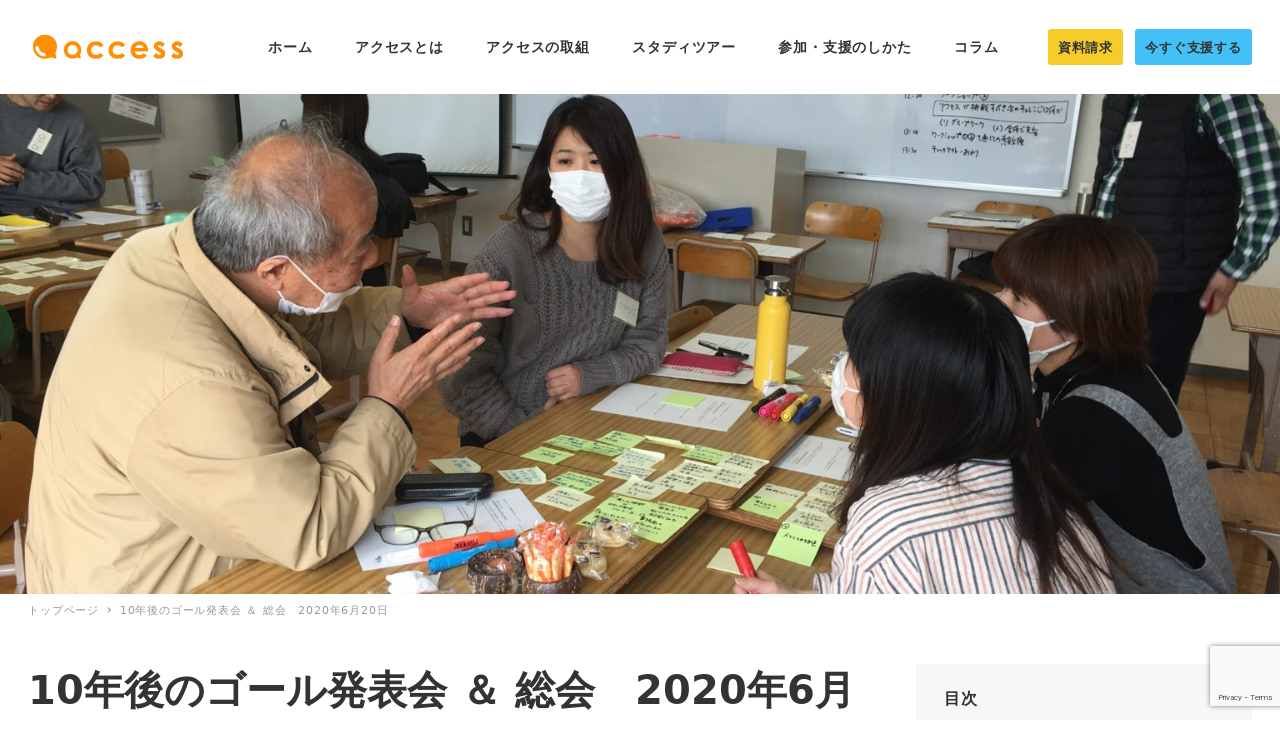

--- FILE ---
content_type: text/html; charset=UTF-8
request_url: https://access-jp.org/10years-goal-presentation
body_size: 17303
content:
<!DOCTYPE html>
<html lang="ja"
	prefix="og: https://ogp.me/ns#"  data-sticky-footer="true" data-scrolled="false">

<head>
			<meta charset="UTF-8">
		<meta name="viewport" content="width=device-width, initial-scale=1, minimum-scale=1, viewport-fit=cover">
		<title>10年後のゴール発表会 ＆ 総会 2020年6月20日 | 認定NPO法人アクセス</title>

		<!-- All in One SEO 4.1.5.3 -->
		<meta name="robots" content="max-image-preview:large" />
		<meta name="google-site-verification" content="5mEOQxBkqzUdHC_nh2SbiyH1rYxeF58tPa5VhGuoyRc" />
		<link rel="canonical" href="https://access-jp.org/10years-goal-presentation" />
		<meta property="og:locale" content="ja_JP" />
		<meta property="og:site_name" content="認定NPO法人アクセス" />
		<meta property="og:type" content="article" />
		<meta property="og:title" content="10年後のゴール発表会 ＆ 総会 2020年6月20日 | 認定NPO法人アクセス" />
		<meta property="og:url" content="https://access-jp.org/10years-goal-presentation" />
		<meta property="og:image" content="https://access-jp.org/wp/wp-content/uploads/2020/06/3896883eb0763aaa1d7abb38b1bf704c-scaled.jpg" />
		<meta property="og:image:secure_url" content="https://access-jp.org/wp/wp-content/uploads/2020/06/3896883eb0763aaa1d7abb38b1bf704c-scaled.jpg" />
		<meta property="og:image:width" content="2560" />
		<meta property="og:image:height" content="1920" />
		<meta property="article:published_time" content="2020-06-17T07:16:27+00:00" />
		<meta property="article:modified_time" content="2020-06-17T07:17:19+00:00" />
		<meta name="twitter:card" content="summary" />
		<meta name="twitter:domain" content="access-jp.org" />
		<meta name="twitter:title" content="10年後のゴール発表会 ＆ 総会 2020年6月20日 | 認定NPO法人アクセス" />
		<meta name="twitter:image" content="https://access-jp.org/wp/wp-content/uploads/2020/06/3896883eb0763aaa1d7abb38b1bf704c-scaled.jpg" />
		<meta name="google" content="nositelinkssearchbox" />
		<script type="application/ld+json" class="aioseo-schema">
			{"@context":"https:\/\/schema.org","@graph":[{"@type":"WebSite","@id":"https:\/\/access-jp.org\/#website","url":"https:\/\/access-jp.org\/","name":"\u8a8d\u5b9aNPO\u6cd5\u4eba\u30a2\u30af\u30bb\u30b9","description":"\u5b50\u3069\u3082\u306b\u6559\u80b2\u3001\u5973\u6027\u306b\u4ed5\u4e8b\u3092\uff0d\u30d5\u30a3\u30ea\u30d4\u30f3\u306e\u4eba\u3005\u3068\u3068\u3082\u306b\u3001\u8ca7\u56f0\u3092\u306a\u304f\u3057\u305f\u3044","inLanguage":"ja","publisher":{"@id":"https:\/\/access-jp.org\/#organization"}},{"@type":"Organization","@id":"https:\/\/access-jp.org\/#organization","name":"\u8a8d\u5b9aNPO\u6cd5\u4eba\u30a2\u30af\u30bb\u30b9\uff0d\u5171\u751f\u793e\u4f1a\u3092\u3081\u3056\u3059\u5730\u7403\u5e02\u6c11\u306e\u4f1a","url":"https:\/\/access-jp.org\/","logo":{"@type":"ImageObject","@id":"https:\/\/access-jp.org\/#organizationLogo","url":"https:\/\/access-jp.org\/wp\/wp-content\/uploads\/2018\/04\/logo.jpg","width":2067,"height":2067},"image":{"@id":"https:\/\/access-jp.org\/#organizationLogo"}},{"@type":"BreadcrumbList","@id":"https:\/\/access-jp.org\/10years-goal-presentation#breadcrumblist","itemListElement":[{"@type":"ListItem","@id":"https:\/\/access-jp.org\/#listItem","position":1,"item":{"@type":"WebPage","@id":"https:\/\/access-jp.org\/","name":"\u30db\u30fc\u30e0","description":"\u5b50\u3069\u3082\u306b\u6559\u80b2\u3001\u5973\u6027\u306b\u4ed5\u4e8b\u3092\uff0d\u30d5\u30a3\u30ea\u30d4\u30f3\u306e\u4eba\u3005\u3068\u3068\u3082\u306b\u3001\u8ca7\u56f0\u3092\u306a\u304f\u3057\u305f\u3044","url":"https:\/\/access-jp.org\/"},"nextItem":"https:\/\/access-jp.org\/10years-goal-presentation#listItem"},{"@type":"ListItem","@id":"https:\/\/access-jp.org\/10years-goal-presentation#listItem","position":2,"item":{"@type":"WebPage","@id":"https:\/\/access-jp.org\/10years-goal-presentation","name":"10\u5e74\u5f8c\u306e\u30b4\u30fc\u30eb\u767a\u8868\u4f1a \uff06 \u7dcf\u4f1a\u30002020\u5e746\u670820\u65e5","url":"https:\/\/access-jp.org\/10years-goal-presentation"},"previousItem":"https:\/\/access-jp.org\/#listItem"}]},{"@type":"WebPage","@id":"https:\/\/access-jp.org\/10years-goal-presentation#webpage","url":"https:\/\/access-jp.org\/10years-goal-presentation","name":"10\u5e74\u5f8c\u306e\u30b4\u30fc\u30eb\u767a\u8868\u4f1a \uff06 \u7dcf\u4f1a 2020\u5e746\u670820\u65e5 | \u8a8d\u5b9aNPO\u6cd5\u4eba\u30a2\u30af\u30bb\u30b9","inLanguage":"ja","isPartOf":{"@id":"https:\/\/access-jp.org\/#website"},"breadcrumb":{"@id":"https:\/\/access-jp.org\/10years-goal-presentation#breadcrumblist"},"image":{"@type":"ImageObject","@id":"https:\/\/access-jp.org\/#mainImage","url":"https:\/\/access-jp.org\/wp\/wp-content\/uploads\/2020\/06\/3896883eb0763aaa1d7abb38b1bf704c-scaled.jpg","width":2560,"height":1920},"primaryImageOfPage":{"@id":"https:\/\/access-jp.org\/10years-goal-presentation#mainImage"},"datePublished":"2020-06-17T07:16:27+09:00","dateModified":"2020-06-17T07:17:19+09:00"}]}
		</script>
		<!-- All in One SEO -->

		<meta property="og:title" content="10年後のゴール発表会 ＆ 総会　2020年6月20日">
		<meta property="og:type" content="article">
		<meta property="og:url" content="https://access-jp.org/10years-goal-presentation">
		<meta property="og:image" content="https://access-jp.org/wp/wp-content/uploads/2020/06/3896883eb0763aaa1d7abb38b1bf704c-scaled.jpg">
		<meta property="og:site_name" content="認定NPO法人アクセス">
		<meta property="og:description" content="2019年度は、フィリピンと日本で連続ワークショップを開催し、「アクセスの10年後のゴール」を策定しました。「&hellip;">
		<meta property="og:locale" content="ja_JP">
				<link rel='dns-prefetch' href='//static.addtoany.com' />
<link rel='dns-prefetch' href='//www.googletagmanager.com' />
<link rel='dns-prefetch' href='//www.google.com' />
<link rel='dns-prefetch' href='//s.w.org' />
<link rel="alternate" type="application/rss+xml" title="認定NPO法人アクセス &raquo; フィード" href="https://access-jp.org/feed" />
<link rel="alternate" type="application/rss+xml" title="認定NPO法人アクセス &raquo; コメントフィード" href="https://access-jp.org/comments/feed" />
		<link rel="profile" href="http://gmpg.org/xfn/11">
				<style id="snow-monkey-custom-logo-size">
.c-site-branding .custom-logo, .wpaw-site-branding__logo .custom-logo { height: 40px; width: 80px; }
@media (min-width: 64em) { .c-site-branding .custom-logo, .wpaw-site-branding__logo .custom-logo { height: 80px; width: 160px; } }
</style>
		<link rel='stylesheet' id='sb_instagram_styles-css'  href='https://access-jp.org/wp/wp-content/plugins/instagram-feed/css/sbi-styles.min.css?ver=2.9.8' type='text/css' media='all' />
<link rel='stylesheet' id='wp-block-library-css'  href='https://access-jp.org/wp/wp-includes/css/dist/block-library/style.min.css?ver=5.8.12' type='text/css' media='all' />
<link rel='stylesheet' id='snow-monkey-blocks-css'  href='https://access-jp.org/wp/wp-content/plugins/snow-monkey-blocks/dist/css/blocks.css?ver=1642746870' type='text/css' media='all' />
<link rel='stylesheet' id='snow-monkey-blocks/accordion-css'  href='https://access-jp.org/wp/wp-content/plugins/snow-monkey-blocks/dist/block/accordion/style.css?ver=1642746870' type='text/css' media='all' />
<link rel='stylesheet' id='snow-monkey-blocks/alert-css'  href='https://access-jp.org/wp/wp-content/plugins/snow-monkey-blocks/dist/block/alert/style.css?ver=1642746870' type='text/css' media='all' />
<link rel='stylesheet' id='snow-monkey-blocks/balloon-css'  href='https://access-jp.org/wp/wp-content/plugins/snow-monkey-blocks/dist/block/balloon/style.css?ver=1642746870' type='text/css' media='all' />
<link rel='stylesheet' id='snow-monkey-blocks/box-css'  href='https://access-jp.org/wp/wp-content/plugins/snow-monkey-blocks/dist/block/box/style.css?ver=1642746870' type='text/css' media='all' />
<link rel='stylesheet' id='snow-monkey-blocks/btn-box-css'  href='https://access-jp.org/wp/wp-content/plugins/snow-monkey-blocks/dist/block/btn-box/style.css?ver=1642746870' type='text/css' media='all' />
<link rel='stylesheet' id='snow-monkey-blocks/btn-css'  href='https://access-jp.org/wp/wp-content/plugins/snow-monkey-blocks/dist/block/btn/style.css?ver=1642746870' type='text/css' media='all' />
<link rel='stylesheet' id='snow-monkey-blocks/buttons-css'  href='https://access-jp.org/wp/wp-content/plugins/snow-monkey-blocks/dist/block/buttons/style.css?ver=1642746870' type='text/css' media='all' />
<link rel='stylesheet' id='snow-monkey-blocks/categories-list-css'  href='https://access-jp.org/wp/wp-content/plugins/snow-monkey-blocks/dist/block/categories-list/style.css?ver=1642746870' type='text/css' media='all' />
<link rel='stylesheet' id='snow-monkey-blocks/container-css'  href='https://access-jp.org/wp/wp-content/plugins/snow-monkey-blocks/dist/block/container/style.css?ver=1642746870' type='text/css' media='all' />
<link rel='stylesheet' id='snow-monkey-blocks/countdown-css'  href='https://access-jp.org/wp/wp-content/plugins/snow-monkey-blocks/dist/block/countdown/style.css?ver=1642746870' type='text/css' media='all' />
<link rel='stylesheet' id='snow-monkey-blocks/directory-structure-css'  href='https://access-jp.org/wp/wp-content/plugins/snow-monkey-blocks/dist/block/directory-structure/style.css?ver=1642746870' type='text/css' media='all' />
<link rel='stylesheet' id='snow-monkey-blocks/evaluation-star-css'  href='https://access-jp.org/wp/wp-content/plugins/snow-monkey-blocks/dist/block/evaluation-star/style.css?ver=1642746870' type='text/css' media='all' />
<link rel='stylesheet' id='snow-monkey-blocks/faq-css'  href='https://access-jp.org/wp/wp-content/plugins/snow-monkey-blocks/dist/block/faq/style.css?ver=1642746870' type='text/css' media='all' />
<link rel='stylesheet' id='snow-monkey-blocks/information-css'  href='https://access-jp.org/wp/wp-content/plugins/snow-monkey-blocks/dist/block/information/style.css?ver=1642746870' type='text/css' media='all' />
<link rel='stylesheet' id='snow-monkey-blocks/items-css'  href='https://access-jp.org/wp/wp-content/plugins/snow-monkey-blocks/dist/block/items/style.css?ver=1642746870' type='text/css' media='all' />
<link rel='stylesheet' id='snow-monkey-blocks/list-css'  href='https://access-jp.org/wp/wp-content/plugins/snow-monkey-blocks/dist/block/list/style.css?ver=1642746870' type='text/css' media='all' />
<link rel='stylesheet' id='snow-monkey-blocks/media-text-css'  href='https://access-jp.org/wp/wp-content/plugins/snow-monkey-blocks/dist/block/media-text/style.css?ver=1642746870' type='text/css' media='all' />
<link rel='stylesheet' id='snow-monkey-blocks/panels-css'  href='https://access-jp.org/wp/wp-content/plugins/snow-monkey-blocks/dist/block/panels/style.css?ver=1642746870' type='text/css' media='all' />
<link rel='stylesheet' id='snow-monkey-blocks/price-menu-css'  href='https://access-jp.org/wp/wp-content/plugins/snow-monkey-blocks/dist/block/price-menu/style.css?ver=1642746870' type='text/css' media='all' />
<link rel='stylesheet' id='snow-monkey-blocks/pricing-table-css'  href='https://access-jp.org/wp/wp-content/plugins/snow-monkey-blocks/dist/block/pricing-table/style.css?ver=1642746870' type='text/css' media='all' />
<link rel='stylesheet' id='snow-monkey-blocks/rating-box-css'  href='https://access-jp.org/wp/wp-content/plugins/snow-monkey-blocks/dist/block/rating-box/style.css?ver=1642746870' type='text/css' media='all' />
<link rel='stylesheet' id='snow-monkey-blocks/section-css'  href='https://access-jp.org/wp/wp-content/plugins/snow-monkey-blocks/dist/block/section/style.css?ver=1642746870' type='text/css' media='all' />
<link rel='stylesheet' id='snow-monkey-blocks/section-break-the-grid-css'  href='https://access-jp.org/wp/wp-content/plugins/snow-monkey-blocks/dist/block/section-break-the-grid/style.css?ver=1642746870' type='text/css' media='all' />
<link rel='stylesheet' id='snow-monkey-blocks/section-side-heading-css'  href='https://access-jp.org/wp/wp-content/plugins/snow-monkey-blocks/dist/block/section-side-heading/style.css?ver=1642746870' type='text/css' media='all' />
<link rel='stylesheet' id='snow-monkey-blocks/section-with-bgimage-css'  href='https://access-jp.org/wp/wp-content/plugins/snow-monkey-blocks/dist/block/section-with-bgimage/style.css?ver=1642746870' type='text/css' media='all' />
<link rel='stylesheet' id='snow-monkey-blocks/section-with-bgvideo-css'  href='https://access-jp.org/wp/wp-content/plugins/snow-monkey-blocks/dist/block/section-with-bgvideo/style.css?ver=1642746870' type='text/css' media='all' />
<link rel='stylesheet' id='slick-carousel-css'  href='https://access-jp.org/wp/wp-content/plugins/snow-monkey-blocks/dist/packages/slick/slick.css?ver=1642746870' type='text/css' media='all' />
<link rel='stylesheet' id='slick-carousel-theme-css'  href='https://access-jp.org/wp/wp-content/plugins/snow-monkey-blocks/dist/packages/slick/slick-theme.css?ver=1642746870' type='text/css' media='all' />
<link rel='stylesheet' id='snow-monkey-blocks/slider-css'  href='https://access-jp.org/wp/wp-content/plugins/snow-monkey-blocks/dist/block/slider/style.css?ver=1642746870' type='text/css' media='all' />
<link rel='stylesheet' id='spider-css'  href='https://access-jp.org/wp/wp-content/plugins/snow-monkey-blocks/dist/packages/spider/dist/css/spider.css?ver=1642746870' type='text/css' media='all' />
<link rel='stylesheet' id='snow-monkey-blocks/spider-contents-slider-css'  href='https://access-jp.org/wp/wp-content/plugins/snow-monkey-blocks/dist/block/spider-contents-slider/style.css?ver=1642746870' type='text/css' media='all' />
<link rel='stylesheet' id='snow-monkey-blocks/spider-pickup-slider-css'  href='https://access-jp.org/wp/wp-content/plugins/snow-monkey-blocks/dist/block/spider-pickup-slider/style.css?ver=1642746870' type='text/css' media='all' />
<link rel='stylesheet' id='snow-monkey-blocks/spider-slider-css'  href='https://access-jp.org/wp/wp-content/plugins/snow-monkey-blocks/dist/block/spider-slider/style.css?ver=1642746870' type='text/css' media='all' />
<link rel='stylesheet' id='snow-monkey-blocks/step-css'  href='https://access-jp.org/wp/wp-content/plugins/snow-monkey-blocks/dist/block/step/style.css?ver=1642746870' type='text/css' media='all' />
<link rel='stylesheet' id='snow-monkey-blocks/tabs-css'  href='https://access-jp.org/wp/wp-content/plugins/snow-monkey-blocks/dist/block/tabs/style.css?ver=1642746870' type='text/css' media='all' />
<link rel='stylesheet' id='snow-monkey-blocks/taxonomy-terms-css'  href='https://access-jp.org/wp/wp-content/plugins/snow-monkey-blocks/dist/block/taxonomy-terms/style.css?ver=1642746870' type='text/css' media='all' />
<link rel='stylesheet' id='snow-monkey-blocks/testimonial-css'  href='https://access-jp.org/wp/wp-content/plugins/snow-monkey-blocks/dist/block/testimonial/style.css?ver=1642746870' type='text/css' media='all' />
<link rel='stylesheet' id='snow-monkey-blocks/thumbnail-gallery-css'  href='https://access-jp.org/wp/wp-content/plugins/snow-monkey-blocks/dist/block/thumbnail-gallery/style.css?ver=1642746870' type='text/css' media='all' />
<link rel='stylesheet' id='essential-blocks-animation-css'  href='https://access-jp.org/wp/wp-content/plugins/progress-bars/assets/css/animate.min.css?ver=1.2.7' type='text/css' media='all' />
<link rel='stylesheet' id='progress-bars-block-frontend-style-css'  href='https://access-jp.org/wp/wp-content/plugins/progress-bars/dist/style.css?ver=1748666507' type='text/css' media='all' />
<link rel='stylesheet' id='wp-share-buttons-css'  href='https://access-jp.org/wp/wp-content/themes/snow-monkey/vendor/inc2734/wp-share-buttons/src/assets/css/wp-share-buttons.min.css?ver=1602303340' type='text/css' media='all' />
<link rel='stylesheet' id='wp-like-me-box-css'  href='https://access-jp.org/wp/wp-content/themes/snow-monkey/vendor/inc2734/wp-like-me-box/src/assets/css/wp-like-me-box.min.css?ver=1602303340' type='text/css' media='all' />
<link rel='stylesheet' id='wp-oembed-blog-card-css'  href='https://access-jp.org/wp/wp-content/themes/snow-monkey/vendor/inc2734/wp-oembed-blog-card/src/assets/css/app.min.css?ver=1602303340' type='text/css' media='all' />
<link rel='stylesheet' id='wp-awesome-widgets-css'  href='https://access-jp.org/wp/wp-content/themes/snow-monkey/vendor/inc2734/wp-awesome-widgets/src/assets/css/wp-awesome-widgets.min.css?ver=1602303340' type='text/css' media='all' />
<link rel='stylesheet' id='snow-monkey-css'  href='https://access-jp.org/wp/wp-content/themes/snow-monkey/assets/css/style.min.css?ver=1602303340' type='text/css' media='all' />
<style id='snow-monkey-inline-css' type='text/css'>
:root { --_container-max-width: 1280px;--accent-color: #ff8e05;--dark-accent-color: #9e5700;--light-accent-color: #ffbc6b;--lighter-accent-color: #ffdbb0;--lightest-accent-color: #ffe3c2;--sub-accent-color: #707593;--dark-sub-accent-color: #444759;--light-sub-accent-color: #aaadbf;--lighter-sub-accent-color: #d1d3dd;--lightest-sub-accent-color: #dcdde4;--entry-content-h2-border-left: 1px solid var(--accent-color, #cd162c);--entry-content-h2-background-color: #f7f7f7;--entry-content-h2-padding: calc(var(--_space, 1.76923rem) * 0.25) calc(var(--_space, 1.76923rem) * 0.25) calc(var(--_space, 1.76923rem) * 0.25) calc(var(--_space, 1.76923rem) * 0.5);--entry-content-h3-border-bottom: 1px solid #eee;--entry-content-h3-padding: 0 0 calc(var(--_space, 1.76923rem) * 0.25);--widget-title-display: flex;--widget-title-flex-direction: row;--widget-title-align-items: center;--widget-title-justify-content: center;--widget-title-pseudo-display: block;--widget-title-pseudo-content: "";--widget-title-pseudo-height: 1px;--widget-title-pseudo-background-color: #111;--widget-title-pseudo-flex: 1 0 0%;--widget-title-pseudo-min-width: 20px;--widget-title-before-margin-right: .5em;--widget-title-after-margin-left: .5em }html { font-size: 16px }.l-body,.block-editor-block-list__block { font-family: system-ui,-apple-system,BlinkMacSystemFont,"ヒラギノ角ゴ W3",sans-serif }input[type="email"],input[type="number"],input[type="password"],input[type="search"],input[type="tel"],input[type="text"],input[type="url"],textarea { font-size: 16px }.has-white-background-color { background-color: #fff!important }.has-white-color,.wp-block-button__link.has-white-color { color: #fff!important }.has-black-background-color { background-color: #000!important }.has-black-color,.wp-block-button__link.has-black-color { color: #000!important }.has-text-color-background-color { background-color: #333!important }.has-text-color-color,.wp-block-button__link.has-text-color-color { color: #333!important }.has-dark-gray-background-color { background-color: #999!important }.has-dark-gray-color,.wp-block-button__link.has-dark-gray-color { color: #999!important }.has-gray-background-color { background-color: #ccc!important }.has-gray-color,.wp-block-button__link.has-gray-color { color: #ccc!important }.has-very-light-gray-background-color { background-color: #eee!important }.has-very-light-gray-color,.wp-block-button__link.has-very-light-gray-color { color: #eee!important }.has-lightest-grey-background-color { background-color: #f7f7f7!important }.has-lightest-grey-color,.wp-block-button__link.has-lightest-grey-color { color: #f7f7f7!important }.has-accent-color-background-color { background-color: #ff8e05!important }.has-accent-color-color,.wp-block-button__link.has-accent-color-color { color: #ff8e05!important }.has-sub-accent-color-background-color { background-color: #707593!important }.has-sub-accent-color-color,.wp-block-button__link.has-sub-accent-color-color { color: #707593!important }.p-infobar__inner { background-color: #ffca00 }.p-infobar__content { color: #fff }
</style>
<link rel='stylesheet' id='snow-monkey-snow-monkey-blocks-css'  href='https://access-jp.org/wp/wp-content/themes/snow-monkey/assets/css/dependency/snow-monkey-blocks/style.min.css?ver=1602303340' type='text/css' media='all' />
<link rel='stylesheet' id='contact-form-7-css'  href='https://access-jp.org/wp/wp-content/plugins/contact-form-7/includes/css/styles.css?ver=5.5.3' type='text/css' media='all' />
<link rel='stylesheet' id='toc-screen-css'  href='https://access-jp.org/wp/wp-content/plugins/table-of-contents-plus/screen.min.css?ver=2106' type='text/css' media='all' />
<link rel='stylesheet' id='widgetopts-styles-css'  href='https://access-jp.org/wp/wp-content/plugins/widget-options/assets/css/widget-options.css' type='text/css' media='all' />
<link rel='stylesheet' id='snow-monkey-blocks-background-parallax-css'  href='https://access-jp.org/wp/wp-content/plugins/snow-monkey-blocks/dist/css/background-parallax.css?ver=1642746870' type='text/css' media='all' />
<link rel='stylesheet' id='snow-monkey-custom-widgets-css'  href='https://access-jp.org/wp/wp-content/themes/snow-monkey/assets/css/custom-widgets.min.css?ver=1602303340' type='text/css' media='all' />
<link rel='stylesheet' id='snow-monkey-wpcf7-css'  href='https://access-jp.org/wp/wp-content/themes/snow-monkey/assets/css/dependency/contact-form-7/wpcf7.min.css?ver=1602303340' type='text/css' media='all' />
<link rel='stylesheet' id='addtoany-css'  href='https://access-jp.org/wp/wp-content/plugins/add-to-any/addtoany.min.css?ver=1.15' type='text/css' media='all' />
<style id='addtoany-inline-css' type='text/css'>
.addtoany_shortcode{
text-align: center;}
</style>
<link rel='stylesheet' id='eb-reusable-block-style-8167-css'  href='https://access-jp.org/wp/wp-content/uploads/eb-style/reusable-blocks/eb-reusable-8167.min.css?ver=5153c65bc9' type='text/css' media='all' />
<!--n2css--><script type='text/javascript' src='https://access-jp.org/wp/wp-content/plugins/snow-monkey-blocks/dist/packages/spider/dist/js/spider.js?ver=1642746870' id='spider-js'></script>
<script type='text/javascript' src='https://access-jp.org/wp/wp-content/plugins/snow-monkey-blocks/dist/block/spider-pickup-slider/script.js?ver=1642746870' id='snow-monkey-blocks/spider-pickup-slider-js'></script>
<script type='text/javascript' src='https://access-jp.org/wp/wp-content/plugins/snow-monkey-blocks/dist/block/spider-slider/script.js?ver=1642746870' id='snow-monkey-blocks/spider-slider-js'></script>
<script type='text/javascript' id='addtoany-core-js-before'>
window.a2a_config=window.a2a_config||{};a2a_config.callbacks=[];a2a_config.overlays=[];a2a_config.templates={};a2a_localize = {
	Share: "共有",
	Save: "ブックマーク",
	Subscribe: "購読",
	Email: "メール",
	Bookmark: "ブックマーク",
	ShowAll: "すべて表示する",
	ShowLess: "小さく表示する",
	FindServices: "サービスを探す",
	FindAnyServiceToAddTo: "追加するサービスを今すぐ探す",
	PoweredBy: "Powered by",
	ShareViaEmail: "メールでシェアする",
	SubscribeViaEmail: "メールで購読する",
	BookmarkInYourBrowser: "ブラウザにブックマーク",
	BookmarkInstructions: "このページをブックマークするには、 Ctrl+D または \u2318+D を押下。",
	AddToYourFavorites: "お気に入りに追加",
	SendFromWebOrProgram: "任意のメールアドレスまたはメールプログラムから送信",
	EmailProgram: "メールプログラム",
	More: "詳細&#8230;",
	ThanksForSharing: "共有ありがとうございます !",
	ThanksForFollowing: "フォローありがとうございます !"
};
</script>
<script type='text/javascript' async src='https://static.addtoany.com/menu/page.js' id='addtoany-core-js'></script>
<script type='text/javascript' src='https://access-jp.org/wp/wp-includes/js/jquery/jquery.min.js?ver=3.6.0' id='jquery-core-js'></script>
<script type='text/javascript' src='https://access-jp.org/wp/wp-includes/js/jquery/jquery-migrate.min.js?ver=3.3.2' id='jquery-migrate-js'></script>
<script type='text/javascript' async src='https://access-jp.org/wp/wp-content/plugins/add-to-any/addtoany.min.js?ver=1.1' id='addtoany-jquery-js'></script>
<script type='text/javascript' src='https://www.googletagmanager.com/gtag/js?id=UA-129292677-1&#038;ver=1' id='inc2734-wp-seo-google-analytics-js'></script>
<script type='text/javascript' id='inc2734-wp-seo-google-analytics-js-after'>
window.dataLayer = window.dataLayer || []; function gtag(){dataLayer.push(arguments)}; gtag('js', new Date()); gtag('config', 'UA-129292677-1');
</script>
<link rel="https://api.w.org/" href="https://access-jp.org/wp-json/" /><link rel="alternate" type="application/json" href="https://access-jp.org/wp-json/wp/v2/pages/5259" /><link rel="EditURI" type="application/rsd+xml" title="RSD" href="https://access-jp.org/wp/xmlrpc.php?rsd" />
<link rel="wlwmanifest" type="application/wlwmanifest+xml" href="https://access-jp.org/wp/wp-includes/wlwmanifest.xml" /> 
<meta name="generator" content="WordPress 5.8.12" />
<link rel='shortlink' href='https://access-jp.org/?p=5259' />
<link rel="alternate" type="application/json+oembed" href="https://access-jp.org/wp-json/oembed/1.0/embed?url=https%3A%2F%2Faccess-jp.org%2F10years-goal-presentation" />
<link rel="alternate" type="text/xml+oembed" href="https://access-jp.org/wp-json/oembed/1.0/embed?url=https%3A%2F%2Faccess-jp.org%2F10years-goal-presentation&#038;format=xml" />
		<meta name="google-site-verification" content="Bah1tKl5XVFUfBkSjBe0SkEE63jCVFK-8K-ceGyAdz0">
		<script>(function(w,d,s,l,i){w[l]=w[l]||[];w[l].push({'gtm.start':
new Date().getTime(),event:'gtm.js'});var f=d.getElementsByTagName(s)[0],
j=d.createElement(s),dl=l!='dataLayer'?'&l='+l:'';j.async=true;j.src=
'https://www.googletagmanager.com/gtm.js?id='+i+dl;f.parentNode.insertBefore(j,f);
})(window,document,'script','dataLayer','GTM-KJBNBTM');</script>
				<script type="application/ld+json">
			{"@context":"http:\/\/schema.org","@type":"Article","headline":"10\u5e74\u5f8c\u306e\u30b4\u30fc\u30eb\u767a\u8868\u4f1a \uff06 \u7dcf\u4f1a\u30002020\u5e746\u670820\u65e5","author":{"@type":"Person","name":"\u4e8b\u52d9\u5c40"},"publisher":{"@type":"Organization","url":"https:\/\/access-jp.org","name":"\u8a8d\u5b9aNPO\u6cd5\u4eba\u30a2\u30af\u30bb\u30b9","logo":{"@type":"ImageObject","url":"https:\/\/access-jp.org\/wp\/wp-content\/uploads\/2018\/07\/logo.png"}},"mainEntityOfPage":{"@type":"WebPage","@id":"https:\/\/access-jp.org\/10years-goal-presentation"},"image":{"@type":"ImageObject","url":"https:\/\/access-jp.org\/wp\/wp-content\/uploads\/2020\/06\/3896883eb0763aaa1d7abb38b1bf704c-scaled.jpg"},"datePublished":"2020-06-17T16:16:27+09:00","dateModified":"2020-06-17T16:17:19+09:00","description":"2019\u5e74\u5ea6\u306f\u3001\u30d5\u30a3\u30ea\u30d4\u30f3\u3068\u65e5\u672c\u3067\u9023\u7d9a\u30ef\u30fc\u30af\u30b7\u30e7\u30c3\u30d7\u3092\u958b\u50ac\u3057\u3001\u300c\u30a2\u30af\u30bb\u30b9\u306e10\u5e74\u5f8c\u306e\u30b4\u30fc\u30eb\u300d\u3092\u7b56\u5b9a\u3057\u307e\u3057\u305f\u3002\u300c&hellip;"}		</script>
				<meta name="thumbnail" content="https://access-jp.org/wp/wp-content/uploads/2020/06/3896883eb0763aaa1d7abb38b1bf704c-scaled.jpg">
							<meta name="twitter:card" content="summary_large_image">
		
					<meta name="twitter:site" content="@access_tour">
						<meta name="theme-color" content="#ff8e05">
		<link rel="icon" href="https://access-jp.org/wp/wp-content/uploads/2018/04/cropped-logo-32x32.jpg" sizes="32x32" />
<link rel="icon" href="https://access-jp.org/wp/wp-content/uploads/2018/04/cropped-logo-192x192.jpg" sizes="192x192" />
<link rel="apple-touch-icon" href="https://access-jp.org/wp/wp-content/uploads/2018/04/cropped-logo-180x180.jpg" />
<meta name="msapplication-TileImage" content="https://access-jp.org/wp/wp-content/uploads/2018/04/cropped-logo-270x270.jpg" />
		<style type="text/css" id="wp-custom-css">
			/* ===================================== 
　共通
===================================== */
.clear{
	clear: both !important; 
}
.clearfix:after {
  content: "";
  clear: both;
  display: block;
}
.mb1em{
	margin-bottom: 1em !important;
}
.c_block-center{
	text-align: center !important;
}

/* ===================================== 
　ヘッダー
===================================== */
.btn-header-inquiry,.btn-header-request{
    display: inline-block;
    padding: .5em .75em;
    border-radius: 3px;
    color: #333;
    font-size: .825rem;
    font-weight: 700;
    text-decoration: none;
}
.btn-header-request{
	background-color: #F5CC28;
}
.btn-header-inquiry{
	margin-left: .5em;
	background-color: #43C0F6;
}
/* ===================================== 
　フッター
===================================== */
.p-social-nav a {
  font-size: 2rem;
}
/* ===================================== 
　投稿エリア
===================================== */
/* 画像系（投稿エリア　画像スタイル） */
.wp-block-image .aligncenter,
.wp-block-image .alignright,
.wp-block-image .alignleft{
	margin-bottom: 1rem;
}
@media (max-width: 767px){
.wp-block-image .aligncenter,
.wp-block-image .alignright,
.wp-block-image .alignleft {
    float: none;
    margin-right: auto;
    margin-left: auto;
    margin-bottom: 0;
}
}
/* 画像系（画像スタイルを無効に） */
.wp-block-image.img-nostyle img{
	box-shadow: none;
}
/* 画像系（画像をリンクとして使用する） */
.img-thumbnail-link{
	position: relative;
}
.img-thumbnail-link::before{
	position: absolute;
	top: 0;
	bottom: 0;
	left: 50%;
	display: block;
	width: 40px;
	height: 40px;
	margin-left: -20px;
	border: #fff solid 3px;
	border-radius: 100%;
	content: "";
}
.img-thumbnail-link::after{
	position: absolute;
	top: 50%;
	left: 50%;
	display: block;
	width: 0;
	height: 0;
	margin: 3px 0 0 -3px;
	border: transparent solid 8px;
	border-left-color: #fff;
	content: "";
}
.img-thumbnail-link:hover::before{
	border-color: #ff8e05;
	transition: all .5s;
}
.img-thumbnail-link:hover::after{
	border-left-color: #ff8e05;
	transition: all .5s;
}
.img-thumbnail-link + figcaption{
	margin: 0;
	padding: .5em;
	background: #DFDCE3;
	color: #fff;
	font-size: 1.25rem;
	font-weight: bold;
}
/* リードコンテンツ用スタイル */
.lead-section{
	position: relative;
	padding: 2.80425rem 0;
	background-color: #fff2e2;
}
.lead-section:before{
	content: "";
	display: block;
	position: absolute;
	top: 0;
	left: 0;
	width: 0;
	height: 0;
	border-color: #fff #fff2e2 #fff2e2 #fff;
	border-style: solid;
	border-width: 40px;
}
.lead-section:after{
	content: "";
	display: block;
	position: absolute;
	bottom: 0;
	right: 0;
	width: 0;
	height: 0;
	border-color: #fff2e2 #fff #fff #fff2e2;
	border-style: solid;
	border-width: 40px;
}
/* 投稿エリア見出し用サブテキスト */
.c-content__subtitle{
	font-size: 1rem;
}
/* ヘッダーボタン（資料請求、寄付をする） */
.btn-header01,.btn-header02,.btn-header03{
	display: inline-block;
	padding: .5em 1em;
	border-radius: 3px;
	color: #333;
	font-size: .875rem;
	font-weight: bold;
	text-decoration: none;
}
.btn-header01{
	margin-right: .5em;
	background-color: #f5cc28;
}
.btn-header02{
	background-color: #43c0f6;
}
.btn-header03{
	background-color: #fff;
	border: #000 solid 2px;
}
.btn-header01,.btn-header02,.btn-header03{
	transition: all .3s;
}
.btn-header01:hover,.btn-header02:hover,.btn-header03:hover{
	opacity: 0.7;
}
.btn-header03:hover{
	background-color: #efefef;
	opacity: 1;
}
/* フッターボタン */
.l-footer-widget-area__item .btn-footer{
	width: 100%;
	margin: 0 auto 1em;
	padding: 0;
	text-align: center;
}
.l-footer-widget-area__item .btn-footer a{
	display: block;
	width: 100%;
	height: 100%;
	padding: .5em 1em;
	color: #000;
	font-size: 1rem;
	text-decoration: none;
}
/* フッターリンク */
.l-footer-widget-area__item .menu{
	padding: 0 0 0 1em;
}
.l-footer-widget-area__item .menu li{
	list-style: disc;
}
.l-footer-widget-area__item .menu li a{
	color: #ff8e05;
	text-decoration: underline;
	transition: all .3s;
}
.l-footer-widget-area__item .menu li a:hover{
	color: #000;
}
/* CTAエリアボックスのスタイル */
.cd-box-cta-header{
	line-height: 1;
}
.cd-box-cta-title{
	display: inline-block;
	padding: .25em 1em;
	background-color: #333;
	color: #fff;
	font-size: 1rem;
	font-weight: bold;
	text-align: center;
}
.cd-box-cta-title-notice{
	display: inline-block;
	margin: 0 0 0 1em;
	color: #FF3B3F;
	font-size: .875rem;
}
.cd-box-cta-body{
	margin: 0 0 1em;
	padding: 1.5em;
	border: #333 solid 1px;
}
.cd-box-cta-btn{
	display: flex;
	margin: 1em 0 0;
}
.cd-box-cta-btn-item{
	padding: 0 2em 0 0;
}
.cd-box-cta-btn-item:last-of-type{
	padding: 0;
}
.cd-box-cta-btn-title{
	margin: 0 0 .5em;
	font-size: .875rem;
}
.cd-box-cta-btn-body{
	font-weight: bold;
}
.cd-box-cta-btn-phone{
	margin: 0 0 .25em;
	font-size: 2rem;
	line-height: 1;
}
.cd-box-cta-btn-mail{
	display: block;
	padding: 0 1em;
	background-color: #ff8e05;
	border-radius: 1em;
	color: #fff;
	font-size: 1.25rem;
	text-align: center;
	text-decoration: none;
	font-weight: bold;
}
.cd-box-cta-office-time{
	font-size: .875rem;
}
.cd-box-cta-office-name{
	margin: 0 0 .5em;
	padding: 0;
	border-bottom: #333 solid 1px;
	font-weight: bold;
}
.cd-box-cta-send .cd-box-cta-office-time{
	font-size: 1rem;
}
.cd-box-cta-send .cd-box-cta-office-name{
	font-size: 1.25rem;
}
.cd-box-cta-send .cd-box-cta-office-address{
	margin: 0 0 .5em;
	font-weight: bold;
}
.l-contents__sidebar .cd-box-cta-body{
	padding: 1em;
}
.l-contents__sidebar .cd-box-cta-title-notice{
	margin: 0 0 0 .5em;
	font-size: 0.675rem;
	letter-spacing: 0;
}
.l-contents__sidebar .cd-box-cta-btn{
	flex-direction: column;
}
.l-contents__sidebar .cd-box-cta-btn-item{
	padding: 0 0 1em;
}
.l-contents__sidebar .cd-box-cta-btn-mail{
	padding: 0 .5em;
	font-size: 1.1rem;
}
.l-contents__sidebar .cd-box-cta-btn-phone{
	font-size: 1.75rem;
}
@media(max-width:640px){
.cd-box-cta-body{
	padding: 1em;
}
.cd-box-cta-title-notice{
	margin: 0 0 0 .5em;
	font-size: 0.675rem;
	letter-spacing: 0;
}
.cd-box-cta-btn{
	flex-direction: column;
}
.cd-box-cta-btn-item{
	padding: 0 0 1em;
}
.cd-box-cta-btn-mail{
	padding: 0 .5em;
	font-size: 1.1rem;
}
.cd-box-cta-btn-phone{
	font-size: 1.75rem;
}
}
/* 時系列用スタイル */
.timeline {
  list-style: none;
}
.timeline > li {
  /*margin-bottom: 60px;*/
    position: relative;
}
  .timeline-date {
    border-left: 3px #DFDCE3 solid;
    padding: 20px 0 20px 20px;
  }
  .timeline-date:before {
    content: '';
    width: 12px;
    height: 12px;
    background: #DFDCE3;
    position: absolute;
    left: -4px;
    top: 28px;
    border-radius: 100%;
  }
  .timeline-content{
    border-left: 3px #DFDCE3 solid;
  	padding: 0 0 30px 20px;
  }
@media (min-width:800px){
  .timeline > li {
    overflow: hidden;
    margin: 0 0 60px;
  }
  .timeline-date {
    width: 110px;
    float: left;
    margin-top: 20px;
    padding: 0;
    border-left: 0;
  }
  .timeline-date:before{
  	display: none;
  }
  .timeline-content {
    width: 75%;
    float: left;
	border-left: 3px #DFDCE3 solid;
	padding: 20px 0 20px 30px;
  }
  .timeline-content:before {
    content: '';
    width: 12px;
    height: 12px;
    background: #DFDCE3;
    position: absolute;
    left: 106px;
    top: 24px;
    border-radius: 100%;
  }
}
.c-entry__content>ul.timeline>li{
	margin: 0;
}
/*
.c-entry__content>ul.timeline>li+li{
	margin: 0;
}
*/
/* ワンカラムテンプレートの横幅を変更 */
.u-slim-width,
.l-body--one-column-slim .wpac-section__container>*{
	max-width: 56em;
}
/* 吹き出しスタイルの変更 */
.smb-balloon__figure{
	flex: 0 0 150px;
	width: 150px;
	height: 150px;
	max-width: 150px;
}
.smb-balloon__name{
	font-size: .875rem;
	line-height: 1.4;
}
/* 見出しスタイルの変更 */
.c-entry__content>h2{
	border-width: 5px;
	background-color: #eeeeee;
}
.c-entry__content>h3{
    border-bottom: 3px double #ff8e05;
}
/* Progress barの幅を固定する */
.eb-progressbar-line {
  width: 200px !important;   /* 好きな幅に変更してください */
  margin: 0 auto;            /* 中央に配置する場合 */
}
/* テーブルスタイルの変更 */
@media (max-width:640px){
	.table th,
	.table td{
		font-size: .875rem;
	}
}
.smb-btn{
	transition: all .5s;
}
.smb-btn:hover{
	opacity: 0.5;
}
.column-border-2 .wp-block-column{
	width: 50%;
	margin: 0 1em;
	padding: 1em;
	border: #ccc solid 1px;
}
@media (max-width:640px){
.column-border-2{
	flex-direction: column;
}
.column-border-2 .wp-block-column{
	width: 100%;
	margin: 0 0 1em;
}
}
.wpaw-slider__item-summary{
	font-size: 1rem;
}
.c-tbl_itemlist{
	display: flex;
	justify-content: space-between;
	align-items: stretch;
	width: 100%;
	border-left: #ffbc6b solid 1px;
}
.c-tbl_item{
	display: flex;
	flex-direction: column;
	justify-content: center;
	flex-basis: 50%;
	border-right: #ffbc6b solid 1px;
}
.c-tbl_item:first-of-type{
}
.c-tbl_item-title{
	padding: .5em;
	background: #ffa538;
	border-right: #fff solid 1px;
	border-bottom: #ffbc6b solid 1px;
	color: #fff;
	font-weight: bold;
	text-align: center;
}
.c-tbl_item-price{
	height: 11em;
	padding: .5em;
	background: #ffd39e;
	border-bottom: #ffbc6b solid 1px;
	font-size: 80%;
	font-weight: bold;
	text-align: center;
}
.c-tbl_item-price span{
	font-size: 140%;
}
.c-tbl_item-body{
	align-items: flex-start;
	padding: .5em;
	margin-top: auto;
	border-bottom: #ffbc6b solid 1px;
	font-size: 80%;
}
.c-tbl_featurelist{
	display: flex;
	justify-content: space-between;
	margin-left: -10%;
}
.c-tbl_featurelist.c-tbl_featurelist-last{
	justify-content: space-around;
}
.c-tbl_featurelist > div{
	background: #ffead1;
	margin: 0 0 0 5%;
	box-sizing: border-box;
}
.c-tbl_featurelist > div a{
	display: block;
	width: 100%;
	height: 100%;
	text-decoration: none;
	transition: opacity 200ms;
}
.c-tbl_featurelist > div a:hover{
	background: #ff8e05;
	color: #fff;
}
.c-tbl_featureBig{
	width: 45%;
}
.c-tbl_feature{
	width: 30%;
}
.c-tbl_feature-image{
	padding: 10% 10% 10%;
	text-align: center;
}
.c-tbl_feature-image > img{
	width: auto;
	max-width: 50%;
	height: 5em;
}
.c-tbl_feature-text{
	padding: 0 5% 10%;
	font-weight: bold;
	text-align: center;
}

/* ===================================== 
　contact form 7
===================================== */
.wpcf7-form{
display: flex;
flex-wrap: wrap;
}
.form-mailnews .wpcf7-form{
	width: 80%;
	margin: 0 auto;
}
.wpcf7-col{
	width: 100%;
	margin: 1em 0;
}
.wpcf7-col_half{
	width: 50%;
}
.pcf7-form p{
	width:100%;
}
@media only screen and (max-width: 768px) {
	.wpcf7-col_half{
		width: 100%;
	}
}
.wpcf7-label{
	margin: 0 0 0.5em;
	font-weight: bold;
}
.wpcf7-input{
}
.wpcf7-required{
	display: inline-block;
	margin: 0 0 0 .5em;
	padding: 0 .5em;
	border-radius: 3px;
	background: #FF3B3F;
	color: #fff;
	font-size: .85rem;
	font-weight: bold;
}

@media (max-width:1199px){
	.wpcf7-input input[type="text"]{
		width: 60%;
	}
}
/*
@media (max-width:767px){
	.wpcf7-input input[type="text"]{
		width: 100%;
	}
}
*/
/* ===================================== 
　home
===================================== */
@media (max-width:1199px){
	.home .form-mailnews .c-container{
		padding: 0 1em !important;
	}
}



		</style>
		</head>

<body class="page-template-default page page-id-5259 wp-custom-logo l-body--right-sidebar l-body" id="body"
	data-has-sidebar="true"
	data-is-full-template="false"
	data-is-slim-width="true"
	data-header-layout="1row"
	>

			<div id="page-start"></div>
			<!-- Google Tag Manager (noscript) -->
<noscript><iframe src="https://www.googletagmanager.com/ns.html?id=GTM-KJBNBTM"
height="0" width="0" style="display:none;visibility:hidden"></iframe></noscript>
<!-- End Google Tag Manager (noscript) -->
	
	
<nav id="drawer-nav" class="c-drawer c-drawer--fixed" role="navigation" aria-hidden="true" aria-labelledby="hamburger-btn">
	<div class="c-drawer__inner">
		
		<ul id="menu-%e3%82%b0%e3%83%ad%e3%83%bc%e3%83%90%e3%83%ab%e3%83%a1%e3%83%8b%e3%83%a5%e3%83%bc" class="c-drawer__menu"><li id="menu-item-11" class="menu-item menu-item-type-custom menu-item-object-custom menu-item-home menu-item-11 c-drawer__item"><a href="https://access-jp.org/">ホーム</a></li>
<li id="menu-item-2194" class="menu-item menu-item-type-post_type menu-item-object-page menu-item-has-children menu-item-2194 c-drawer__item"><a href="https://access-jp.org/about-main">アクセスとは</a><div class="c-drawer__toggle" aria-expanded="false"><span class="c-ic-angle-right" aria-hidden="true"></span></div><ul class="c-drawer__submenu" aria-hidden="true">	<li id="menu-item-1030" class="menu-item menu-item-type-post_type menu-item-object-page menu-item-1030 c-drawer__subitem"><a href="https://access-jp.org/about">団体概要</a></li>
	<li id="menu-item-726" class="menu-item menu-item-type-post_type menu-item-object-page menu-item-726 c-drawer__subitem"><a href="https://access-jp.org/about/message">理事長からのメッセージ</a></li>
	<li id="menu-item-13" class="menu-item menu-item-type-post_type menu-item-object-page menu-item-13 c-drawer__subitem"><a href="https://access-jp.org/about/mission">アクセスのめざすもの</a></li>
	<li id="menu-item-14" class="menu-item menu-item-type-post_type menu-item-object-page menu-item-14 c-drawer__subitem"><a href="https://access-jp.org/about/history">沿革</a></li>
	<li id="menu-item-12" class="menu-item menu-item-type-post_type menu-item-object-page menu-item-12 c-drawer__subitem"><a href="https://access-jp.org/about/reports">活動報告書</a></li>
	<li id="menu-item-728" class="menu-item menu-item-type-post_type menu-item-object-page menu-item-728 c-drawer__subitem"><a href="https://access-jp.org/about/staff">スタッフ紹介</a></li>
</ul>
</li>
<li id="menu-item-15" class="menu-item menu-item-type-post_type menu-item-object-page menu-item-has-children menu-item-15 c-drawer__item"><a href="https://access-jp.org/activity">アクセスの取組</a><div class="c-drawer__toggle" aria-expanded="false"><span class="c-ic-angle-right" aria-hidden="true"></span></div><ul class="c-drawer__submenu" aria-hidden="true">	<li id="menu-item-705" class="menu-item menu-item-type-post_type menu-item-object-page menu-item-705 c-drawer__subitem"><a href="https://access-jp.org/activity/education">子どもに教育を</a></li>
	<li id="menu-item-4615" class="menu-item menu-item-type-post_type menu-item-object-page menu-item-4615 c-drawer__subitem"><a href="https://access-jp.org/activity/ft">女性や若者に仕事を－フェアトレード</a></li>
	<li id="menu-item-702" class="menu-item menu-item-type-post_type menu-item-object-page menu-item-702 c-drawer__subitem"><a href="https://access-jp.org/activity/fields">フィリピンでの２つの事業地</a></li>
	<li id="menu-item-718" class="menu-item menu-item-type-post_type menu-item-object-page menu-item-718 c-drawer__subitem"><a href="https://access-jp.org/activity/background">貧困が生まれる背景</a></li>
	<li id="menu-item-703" class="menu-item menu-item-type-post_type menu-item-object-page menu-item-703 c-drawer__subitem"><a href="https://access-jp.org/activity/to_be_happy">今の社会はなんだかおかしい</a></li>
</ul>
</li>
<li id="menu-item-2102" class="menu-item menu-item-type-post_type menu-item-object-page menu-item-has-children menu-item-2102 c-drawer__item"><a href="https://access-jp.org/studytour">スタディツアー</a><div class="c-drawer__toggle" aria-expanded="false"><span class="c-ic-angle-right" aria-hidden="true"></span></div><ul class="c-drawer__submenu" aria-hidden="true">	<li id="menu-item-2101" class="menu-item menu-item-type-post_type menu-item-object-page menu-item-2101 c-drawer__subitem"><a href="https://access-jp.org/studytour">スタディツアー／海外ボランティア</a></li>
	<li id="menu-item-9951" class="menu-item menu-item-type-post_type menu-item-object-page menu-item-9951 c-drawer__subitem"><a href="https://access-jp.org/studytour/orientation">スタディツアー説明会</a></li>
</ul>
</li>
<li id="menu-item-28" class="menu-item menu-item-type-post_type menu-item-object-page menu-item-has-children menu-item-28 c-drawer__item"><a href="https://access-jp.org/support">参加・支援のしかた</a><div class="c-drawer__toggle" aria-expanded="false"><span class="c-ic-angle-right" aria-hidden="true"></span></div><ul class="c-drawer__submenu" aria-hidden="true">	<li id="menu-item-8731" class="menu-item menu-item-type-post_type menu-item-object-page menu-item-8731 c-drawer__subitem"><a href="https://access-jp.org/support/donation">寄付をする・サポーターになる</a></li>
	<li id="menu-item-102" class="menu-item menu-item-type-post_type menu-item-object-page menu-item-102 c-drawer__subitem"><a href="https://access-jp.org/support/volunteer">ボランティア・プロボノとして参加</a></li>
	<li id="menu-item-4171" class="menu-item menu-item-type-post_type menu-item-object-page menu-item-4171 c-drawer__subitem"><a href="https://access-jp.org/support/intern">インターンとして参加</a></li>
	<li id="menu-item-89" class="menu-item menu-item-type-post_type menu-item-object-page menu-item-89 c-drawer__subitem"><a href="https://access-jp.org/support/hagaki">書き損じハガキなどの寄付</a></li>
	<li id="menu-item-91" class="menu-item menu-item-type-post_type menu-item-object-page menu-item-91 c-drawer__subitem"><a href="https://access-jp.org/support/bookoff">中古の本やCDなどの寄付</a></li>
	<li id="menu-item-270" class="menu-item menu-item-type-post_type menu-item-object-page menu-item-270 c-drawer__subitem"><a href="https://access-jp.org/support/fairtrade">フェアトレードに参加</a></li>
	<li id="menu-item-29" class="menu-item menu-item-type-post_type menu-item-object-page menu-item-29 c-drawer__subitem"><a href="https://access-jp.org/support/members">正会員として参加</a></li>
	<li id="menu-item-965" class="menu-item menu-item-type-post_type menu-item-object-page menu-item-965 c-drawer__subitem"><a href="https://access-jp.org/support/company">学校・法人の方へ</a></li>
	<li id="menu-item-966" class="menu-item menu-item-type-post_type menu-item-object-page menu-item-966 c-drawer__subitem"><a href="https://access-jp.org/support/community">地域でできる活動をお探しの方へ</a></li>
</ul>
</li>
<li id="menu-item-33" class="menu-item menu-item-type-post_type_archive menu-item-object-column menu-item-33 c-drawer__item"><a href="https://access-jp.org/archives/column">コラム</a></li>
</ul>
					<ul class="c-drawer__menu">
				<li class="c-drawer__item">
					<form role="search" method="get" class="p-search-form" action="https://access-jp.org/"><label class="screen-reader-text" for="s">検索</label><div class="c-input-group"><div class="c-input-group__field"><input type="search" placeholder="検索 &hellip;" value="" name="s"></div><button class="c-input-group__btn">検索</button></div></form>				</li>
			</ul>
		
			</div>
</nav>

	<div class="l-container">
		
<header class="l-header l-header--1row l-header--sticky-sm" role="banner">
	
	<div class="l-header__content">
		
<div class="l-1row-header" data-has-global-nav="true">
	<div class="c-container">
		
		<div class="c-row c-row--margin-s c-row--lg-margin c-row--middle c-row--between c-row--nowrap">
			
			<div class="c-row__col c-row__col--fit">
				<div class="l-1row-header__branding">
					<div class="c-site-branding c-site-branding--has-logo">
	
		<div class="c-site-branding__title">
								<a href="https://access-jp.org/" class="custom-logo-link" rel="home"><img width="320" height="160" src="https://access-jp.org/wp/wp-content/uploads/2018/07/logo.png" class="custom-logo" alt="認定NPO法人アクセス" srcset="https://access-jp.org/wp/wp-content/uploads/2018/07/logo.png 320w, https://access-jp.org/wp/wp-content/uploads/2018/07/logo-300x150.png 300w" sizes="(max-width: 320px) 100vw, 320px" /></a>						</div>

	
	</div>
				</div>
			</div>

			
							<div class="c-row__col c-row__col--fit u-invisible-md-down">
					<div class="c-row c-row--margin-s c-row--lg-margin c-row--middle c-row--between c-row--nowrap">
													<div class="c-row__col c-row__col--auto">
								
<nav class="p-global-nav p-global-nav--hover-text-color" role="navigation">
	<ul id="menu-%e3%82%b0%e3%83%ad%e3%83%bc%e3%83%90%e3%83%ab%e3%83%a1%e3%83%8b%e3%83%a5%e3%83%bc-1" class="c-navbar"><li class="menu-item menu-item-type-custom menu-item-object-custom menu-item-home menu-item-11 c-navbar__item"><a href="https://access-jp.org/"><span>ホーム</span></a></li>
<li class="menu-item menu-item-type-post_type menu-item-object-page menu-item-has-children menu-item-2194 c-navbar__item" aria-haspopup="true"><a href="https://access-jp.org/about-main"><span>アクセスとは</span></a><ul class="c-navbar__submenu" aria-hidden="true">	<li class="menu-item menu-item-type-post_type menu-item-object-page menu-item-1030 c-navbar__subitem"><a href="https://access-jp.org/about">団体概要</a></li>
	<li class="menu-item menu-item-type-post_type menu-item-object-page menu-item-726 c-navbar__subitem"><a href="https://access-jp.org/about/message">理事長からのメッセージ</a></li>
	<li class="menu-item menu-item-type-post_type menu-item-object-page menu-item-13 c-navbar__subitem"><a href="https://access-jp.org/about/mission">アクセスのめざすもの</a></li>
	<li class="menu-item menu-item-type-post_type menu-item-object-page menu-item-14 c-navbar__subitem"><a href="https://access-jp.org/about/history">沿革</a></li>
	<li class="menu-item menu-item-type-post_type menu-item-object-page menu-item-12 c-navbar__subitem"><a href="https://access-jp.org/about/reports">活動報告書</a></li>
	<li class="menu-item menu-item-type-post_type menu-item-object-page menu-item-728 c-navbar__subitem"><a href="https://access-jp.org/about/staff">スタッフ紹介</a></li>
</ul>
</li>
<li class="menu-item menu-item-type-post_type menu-item-object-page menu-item-has-children menu-item-15 c-navbar__item" aria-haspopup="true"><a href="https://access-jp.org/activity"><span>アクセスの取組</span></a><ul class="c-navbar__submenu" aria-hidden="true">	<li class="menu-item menu-item-type-post_type menu-item-object-page menu-item-705 c-navbar__subitem"><a href="https://access-jp.org/activity/education">子どもに教育を</a></li>
	<li class="menu-item menu-item-type-post_type menu-item-object-page menu-item-4615 c-navbar__subitem"><a href="https://access-jp.org/activity/ft">女性や若者に仕事を－フェアトレード</a></li>
	<li class="menu-item menu-item-type-post_type menu-item-object-page menu-item-702 c-navbar__subitem"><a href="https://access-jp.org/activity/fields">フィリピンでの２つの事業地</a></li>
	<li class="menu-item menu-item-type-post_type menu-item-object-page menu-item-718 c-navbar__subitem"><a href="https://access-jp.org/activity/background">貧困が生まれる背景</a></li>
	<li class="menu-item menu-item-type-post_type menu-item-object-page menu-item-703 c-navbar__subitem"><a href="https://access-jp.org/activity/to_be_happy">今の社会はなんだかおかしい</a></li>
</ul>
</li>
<li class="menu-item menu-item-type-post_type menu-item-object-page menu-item-has-children menu-item-2102 c-navbar__item" aria-haspopup="true"><a href="https://access-jp.org/studytour"><span>スタディツアー</span></a><ul class="c-navbar__submenu" aria-hidden="true">	<li class="menu-item menu-item-type-post_type menu-item-object-page menu-item-2101 c-navbar__subitem"><a href="https://access-jp.org/studytour">スタディツアー／海外ボランティア</a></li>
	<li class="menu-item menu-item-type-post_type menu-item-object-page menu-item-9951 c-navbar__subitem"><a href="https://access-jp.org/studytour/orientation">スタディツアー説明会</a></li>
</ul>
</li>
<li class="menu-item menu-item-type-post_type menu-item-object-page menu-item-has-children menu-item-28 c-navbar__item" aria-haspopup="true"><a href="https://access-jp.org/support"><span>参加・支援のしかた</span></a><ul class="c-navbar__submenu" aria-hidden="true">	<li class="menu-item menu-item-type-post_type menu-item-object-page menu-item-8731 c-navbar__subitem"><a href="https://access-jp.org/support/donation">寄付をする・サポーターになる</a></li>
	<li class="menu-item menu-item-type-post_type menu-item-object-page menu-item-102 c-navbar__subitem"><a href="https://access-jp.org/support/volunteer">ボランティア・プロボノとして参加</a></li>
	<li class="menu-item menu-item-type-post_type menu-item-object-page menu-item-4171 c-navbar__subitem"><a href="https://access-jp.org/support/intern">インターンとして参加</a></li>
	<li class="menu-item menu-item-type-post_type menu-item-object-page menu-item-89 c-navbar__subitem"><a href="https://access-jp.org/support/hagaki">書き損じハガキなどの寄付</a></li>
	<li class="menu-item menu-item-type-post_type menu-item-object-page menu-item-91 c-navbar__subitem"><a href="https://access-jp.org/support/bookoff">中古の本やCDなどの寄付</a></li>
	<li class="menu-item menu-item-type-post_type menu-item-object-page menu-item-270 c-navbar__subitem"><a href="https://access-jp.org/support/fairtrade">フェアトレードに参加</a></li>
	<li class="menu-item menu-item-type-post_type menu-item-object-page menu-item-29 c-navbar__subitem"><a href="https://access-jp.org/support/members">正会員として参加</a></li>
	<li class="menu-item menu-item-type-post_type menu-item-object-page menu-item-965 c-navbar__subitem"><a href="https://access-jp.org/support/company">学校・法人の方へ</a></li>
	<li class="menu-item menu-item-type-post_type menu-item-object-page menu-item-966 c-navbar__subitem"><a href="https://access-jp.org/support/community">地域でできる活動をお探しの方へ</a></li>
</ul>
</li>
<li class="menu-item menu-item-type-post_type_archive menu-item-object-column menu-item-33 c-navbar__item"><a href="https://access-jp.org/archives/column"><span>コラム</span></a></li>
</ul></nav>
							</div>
						
													<div class="c-row__col c-row__col--fit">
								<div class="l-1row-header__content">
									
<div class="p-header-content p-header-content--lg">
	
<div class="c-header-content">
	<a href="https://access-jp.org/form/request" class="btn-header-request">資料請求</a>
<a href="https://access-jp.org/donation" class="btn-header-inquiry">今すぐ支援する</a></div>
</div>
								</div>
							</div>
											</div>
				</div>
			
							<div class="c-row__col c-row__col--fit u-invisible-lg-up">
					
<button
			id="hamburger-btn"
		class="c-hamburger-btn"
	aria-expanded="false"
	aria-controls="drawer-nav"
>
	<div class="c-hamburger-btn__bars">
		<div class="c-hamburger-btn__bar"></div>
		<div class="c-hamburger-btn__bar"></div>
		<div class="c-hamburger-btn__bar"></div>
	</div>

			<div class="c-hamburger-btn__label">
			MENU		</div>
	</button>
				</div>
					</div>
	</div>
</div>
	</div>

	</header>

		<div class="l-contents" role="document">
			
			
			
			
<div
	class="c-page-header"
	data-align=""
	data-has-content="false"
	data-has-image="true"
	>

			<div class="c-page-header__bgimage">
			<img width="1920" height="1440" src="https://access-jp.org/wp/wp-content/uploads/2020/06/3896883eb0763aaa1d7abb38b1bf704c-1920x1440.jpg" class="attachment-xlarge size-xlarge" alt="" loading="lazy" srcset="https://access-jp.org/wp/wp-content/uploads/2020/06/3896883eb0763aaa1d7abb38b1bf704c-1920x1440.jpg 1920w, https://access-jp.org/wp/wp-content/uploads/2020/06/3896883eb0763aaa1d7abb38b1bf704c-300x225.jpg 300w, https://access-jp.org/wp/wp-content/uploads/2020/06/3896883eb0763aaa1d7abb38b1bf704c-1024x768.jpg 1024w, https://access-jp.org/wp/wp-content/uploads/2020/06/3896883eb0763aaa1d7abb38b1bf704c-768x576.jpg 768w, https://access-jp.org/wp/wp-content/uploads/2020/06/3896883eb0763aaa1d7abb38b1bf704c-1536x1152.jpg 1536w" sizes="(max-width: 1920px) 100vw, 1920px" />
					</div>
	
	</div>

			<div class="c-container">
				
<div class="p-breadcrumbs-wrapper">
	<ol class="c-breadcrumbs" itemscope itemtype="http://schema.org/BreadcrumbList">
								<li class="c-breadcrumbs__item" itemprop="itemListElement" itemscope itemtype="http://schema.org/ListItem">
				<a itemscope itemtype="http://schema.org/Thing" itemprop="item" href="https://access-jp.org/" itemid="https://access-jp.org/"><span itemprop="name">トップページ</span></a>
				<meta itemprop="position" content="1" />
			</li>
								<li class="c-breadcrumbs__item" itemprop="itemListElement" itemscope itemtype="http://schema.org/ListItem">
				<a itemscope itemtype="http://schema.org/Thing" itemprop="item" href="https://access-jp.org/10years-goal-presentation" itemid="https://access-jp.org/10years-goal-presentation"><span itemprop="name">10年後のゴール発表会 ＆ 総会　2020年6月20日</span></a>
				<meta itemprop="position" content="2" />
			</li>
			</ol>
</div>

				
				<div class="l-contents__inner">
					<main class="l-contents__main" role="main">
						
						
<article class="post-5259 page type-page status-publish has-post-thumbnail c-entry">
	
<header class="c-entry__header">
	
	<h1 class="c-entry__title">10年後のゴール発表会 ＆ 総会　2020年6月20日</h1>
</header>

	<div class="c-entry__body">
		

<div class="c-entry__content p-entry-content">
	
	
<p class="has-normal-font-size">2019年度は、フィリピンと日本で連続ワークショップを開催し、「アクセスの10年後のゴール」を策定しました。「今アクセスがどこに向かおうとしているのか」をぜひ皆さまに知っていただきたく、総会の開催に合わせ、10年後のゴールをお伝えする発表会を開催します。</p>



<p class="has-normal-font-size">写真やイラストを交えながら、具体的にお伝えする予定です。ぜひこの機会に、アクセスの想いや願いを、より深く知ってください！</p>



<p class="has-normal-font-size">総会は、例年同様、正会員の方を対象として開催しますが、それ以外の方もオブザーバーとしてご参加いただけます。</p>



<h2>10年後のゴール発表会</h2>



<p class="has-normal-font-size"><strong>日時 </strong>： 2020年6月20日(土）13：15～14：45<br><strong>場所</strong> ： 伏見いきいき市民活動センター　会議室３０２<br><strong>プログラム</strong> ：<br>　①10年後のゴール発表会<br>　②アクセスの強みや課題をさぐる意見交換会<br><strong>定員</strong>： 12名</p>



<h2>総会</h2>



<p class="has-normal-font-size"><strong>日時</strong> ： 2020年6月20日(土）15：00～16：45<br><strong>場所</strong> ： 同上<br><strong>議題</strong> ： 伏見いきいき市民活動センター　会議室３０２<br>　①2019年度事業報告、決算、監査報告<br>　②2020年度事業計画、予算<br>　③理事の承認と監事の選任<br><strong>定員</strong>： 12名</p>



<p class="has-normal-font-size">★参加をご希望の方は、野田さよまでご連絡ください（お電話、メール、LINE、メッセンジャーなどなんでも）</p>



<p class="has-normal-font-size">★緊急事態宣言は解除されましたが、咳・熱などの症状のある方、また体力的に不安のある方は、参加をご遠慮ください。会場の広さに対して、余裕のある人数を定員としています。会議中はマスクの使用をお願いいたします。また、適宜換気を行います。</p>
	
	</div>

	</div>
</article>


<div class="l-contents-bottom-widget-area"
	data-is-slim-widget-area="false"
	data-is-content-widget-area="false"
	>

	<div id="search-3" class="widget c-widget widget_search"><form role="search" method="get" class="p-search-form" action="https://access-jp.org/"><label class="screen-reader-text" for="s">検索</label><div class="c-input-group"><div class="c-input-group__field"><input type="search" placeholder="検索 &hellip;" value="" name="s"></div><button class="c-input-group__btn">検索</button></div></form></div></div>

											</main>

					<aside class="l-contents__sidebar" role="complementary">
						
						
<div class="l-sidebar-sticky-widget-area"
	data-is-slim-widget-area="true"
	data-is-content-widget-area="false"
	>

	
<div id="inc2734_wp_awesome_widgets_contents_outline-2" class="widget c-widget widget_inc2734_wp_awesome_widgets_contents_outline">
	<div
		class="wpaw-contents-outline wpaw-contents-outline--inc2734_wp_awesome_widgets_contents_outline-2"
		id="wpaw-contents-outline-inc2734_wp_awesome_widgets_contents_outline-2"
		>

					<style>
			.wpaw-contents-outline--inc2734_wp_awesome_widgets_contents_outline-2 {
				display: none;
			}

			@media (min-width: 64em) {
				.wpaw-contents-outline--inc2734_wp_awesome_widgets_contents_outline-2 {
					display: block;
				}
			}
			</style>
		
		
<div
	class="wpco-wrapper "
	aria-hidden="true"
	id="wpco-699379211697165ce7cc54"
	data-wpco-post-class=".post-5259"
	data-wpco-selector=".c-entry__content, .c-entry__content .wp-block-group__inner-container"
	data-wpco-headings="h2"
	data-wpco-move="false"
	>
	
	<div class="wpco">
					<h2 class="wpco__title">目次</h2>
		
		<div class="contents-outline"></div>
	</div>
</div>
	</div>

</div><div id="custom_html-7" class="widget_text widget c-widget widget_custom_html"><div class="textwidget custom-html-widget"><div class="cd-box-cta">
    <div class="cd-box-cta-header">
        <h2 class="cd-box-cta-title">お問い合わせはこちら</h2>
    </div>
    <div class="cd-box-cta-body">
        <div class="cd-box-cta-office-name">認定NPO法人アクセス 事務局</div>
        <div class="cd-box-cta-btn">
            <div class="cd-box-cta-btn-item">
                <h3 class="cd-box-cta-btn-title">インターネットからお問い合わせ</h3>
                <div class="cd-box-cta-btn-body">
                    <a href="/inquiry" class="cd-box-cta-btn-mail">
                        <i class="fa-inverse fas fa-envelope" data-fa-transform="shrink-4"></i> お問い合わせフォームへ
                    </a>
                </div>
            </div>
            <div class="cd-box-cta-btn-item">
                <h3 class="cd-box-cta-btn-title">お電話でお問い合わせ</h3>
                <div class="cd-box-cta-btn-body cd-box-cta-btn-phone">
                    <span class="fa-layers fa-fw"><i class="fas fa-circle" style="color: #ff8e05;"></i><i class="fa-inverse fas fa-phone" data-fa-transform="shrink-6"></i></span> <span class="cd-box-cta-btn-text">075-643-7232</span>
                </div>
                <div class="cd-box-cta-office-time">受付時間 9:30〜18:30 （日・祝・月をのぞく）</div>
            </div>
        </div>
    </div>
</div></div></div></div>

											</aside>
				</div>

				
							</div>

					</div>

		
<footer class="l-footer" role="contentinfo">
	
	
<nav class="p-social-nav" role="navigation">
	<div class="p-social-nav__inner">
		<ul id="menu-sns" class="c-navbar"><li id="menu-item-341" class="menu-item menu-item-type-custom menu-item-object-custom menu-item-341 c-navbar__item"><a href="https://www.facebook.com/accessPhilippinesJapan/"><i class="fab fa-facebook"></i><span>facebook</span></a></li>
<li id="menu-item-342" class="menu-item menu-item-type-custom menu-item-object-custom menu-item-342 c-navbar__item"><a href="https://twitter.com/access_tour"><i class="fab fa-twitter"></i><span>twitter</span></a></li>
<li id="menu-item-343" class="menu-item menu-item-type-custom menu-item-object-custom menu-item-343 c-navbar__item"><a href="https://www.instagram.com/access_japan/"><i class="fab fa-instagram"></i><span>instagram</span></a></li>
<li id="menu-item-344" class="menu-item menu-item-type-custom menu-item-object-custom menu-item-344 c-navbar__item"><a href="https://www.youtube.com/user/accessjapanmovies"><i class="fab fa-youtube"></i><span>youtube</span></a></li>
</ul>	</div>
</nav>

	
<div class="l-footer-widget-area"
	data-is-slim-widget-area="true"
	data-is-content-widget-area="false"
	>

	<div class="c-container">
		<div class="c-row c-row--margin c-row--lg-margin-l">
			
<div class="widget l-footer-widget-area__item c-row__col c-row__col--1-1 c-row__col--md-1-1 c-row__col--lg-1-3"><div id="inc2734_wp_awesome_widgets_site_branding-2" class="widget c-widget widget_inc2734_wp_awesome_widgets_site_branding">
	<div
		class="wpaw-site-branding wpaw-site-branding--inc2734_wp_awesome_widgets_site_branding-2"
		id="wpaw-site-branding-inc2734_wp_awesome_widgets_site_branding-2"
		>

		<div class="wpaw-site-branding__logo">
							<a href="https://access-jp.org/" class="custom-logo-link" rel="home"><img width="320" height="160" src="https://access-jp.org/wp/wp-content/uploads/2018/07/logo.png" class="custom-logo" alt="認定NPO法人アクセス" srcset="https://access-jp.org/wp/wp-content/uploads/2018/07/logo.png 320w, https://access-jp.org/wp/wp-content/uploads/2018/07/logo-300x150.png 300w" sizes="(max-width: 320px) 100vw, 320px" /></a>					</div>

					<div class="wpaw-site-branding__description">
				<p>『アクセス - 共生社会をめざす地球市民の会』は、<br />
フィリピンと日本で貧困問題に取り組む認定NPO法人です。</p>
<p><span class="wpac-highlighter">TEL/FAX</span>　<strong style="font-size: 140%">075-643-7232<br />
</strong><span class="wpac-highlighter">受付時間</span>　9:30〜18:30（火～土）<br />
<span class="wpac-highlighter">E-mail</span>　office@access-jp.org<br />
〒612-0029　京都市伏見区深草西浦町8丁目85-4<br />
<a href="https://access-jp.org/about/access">→地図・アクセス</a></p>
			</div>
			</div>

</div></div><div class="widget_text widget l-footer-widget-area__item c-row__col c-row__col--1-1 c-row__col--md-1-1 c-row__col--lg-1-3"><div id="custom_html-4" class="widget_text widget c-widget widget_custom_html"><div class="textwidget custom-html-widget"><div class="btn-footer btn-header01">
	<a href="/request/">資料請求</a>
</div>
<div class="btn-footer btn-header02">
	<a href="/donation">今すぐ支援する</a>
</div>
<div class="btn-footer btn-header01">
	<a href="/change_members/">会員・サポーター情報の変更</a>
</div>
<p style="margin-bottom:1em">
	このウェブサイトは「関西NGO協議会×真如苑・2017年度関西地域NGO助成プログラム」により制作しました。
</p>
<a href="http://kansaingo.net/project/fund/" target="_blank" rel="noopener"><img src="https://access-jp.org/wp/wp-content/uploads/2018/10/unnamed.png" alt=""></a></div></div></div><div class="widget l-footer-widget-area__item c-row__col c-row__col--1-1 c-row__col--md-1-1 c-row__col--lg-1-3"><div id="nav_menu-7" class="widget c-widget widget_nav_menu"><div class="menu-%e3%83%95%e3%83%83%e3%82%bf%e3%83%bc%e3%83%a1%e3%83%8b%e3%83%a5%e3%83%bc-container"><ul id="menu-%e3%83%95%e3%83%83%e3%82%bf%e3%83%bc%e3%83%a1%e3%83%8b%e3%83%a5%e3%83%bc" class="menu"><li id="menu-item-117" class="menu-item menu-item-type-post_type menu-item-object-page menu-item-117"><a href="https://access-jp.org/form/request">資料請求</a></li>
<li id="menu-item-92" class="menu-item menu-item-type-post_type menu-item-object-page menu-item-92"><a href="https://access-jp.org/inquiry">お問い合わせ</a></li>
<li id="menu-item-93" class="menu-item menu-item-type-post_type menu-item-object-page menu-item-privacy-policy menu-item-93"><a href="https://access-jp.org/policy">サイト運営ポリシー／個人情報保護方針</a></li>
<li id="menu-item-94" class="menu-item menu-item-type-post_type menu-item-object-page menu-item-94"><a href="https://access-jp.org/faq">よくある質問と回答集</a></li>
<li id="menu-item-2196" class="menu-item menu-item-type-post_type menu-item-object-page menu-item-2196"><a href="https://access-jp.org/form/account">口座情報</a></li>
</ul></div></div></div>		</div>
	</div>
</div>

	
	
<div class="c-copyright">
	<div class="c-container">
		© copyrights, all rights reserved by 認定NPO法人アクセス.	</div>
</div>

	</footer>

		
<div id="page-top" class="c-page-top" aria-hidden="true">
	<a href="#body">
		<span class="fas fa-chevron-up" aria-hidden="true" title="上にスクロール"></span>
	</a>
</div>

			</div>

		<script type="text/javascript">
			window._wpemojiSettings = {"baseUrl":"https:\/\/s.w.org\/images\/core\/emoji\/13.1.0\/72x72\/","ext":".png","svgUrl":"https:\/\/s.w.org\/images\/core\/emoji\/13.1.0\/svg\/","svgExt":".svg","source":{"concatemoji":"https:\/\/access-jp.org\/wp\/wp-includes\/js\/wp-emoji-release.min.js?ver=5.8.12"}};
			!function(e,a,t){var n,r,o,i=a.createElement("canvas"),p=i.getContext&&i.getContext("2d");function s(e,t){var a=String.fromCharCode;p.clearRect(0,0,i.width,i.height),p.fillText(a.apply(this,e),0,0);e=i.toDataURL();return p.clearRect(0,0,i.width,i.height),p.fillText(a.apply(this,t),0,0),e===i.toDataURL()}function c(e){var t=a.createElement("script");t.src=e,t.defer=t.type="text/javascript",a.getElementsByTagName("head")[0].appendChild(t)}for(o=Array("flag","emoji"),t.supports={everything:!0,everythingExceptFlag:!0},r=0;r<o.length;r++)t.supports[o[r]]=function(e){if(!p||!p.fillText)return!1;switch(p.textBaseline="top",p.font="600 32px Arial",e){case"flag":return s([127987,65039,8205,9895,65039],[127987,65039,8203,9895,65039])?!1:!s([55356,56826,55356,56819],[55356,56826,8203,55356,56819])&&!s([55356,57332,56128,56423,56128,56418,56128,56421,56128,56430,56128,56423,56128,56447],[55356,57332,8203,56128,56423,8203,56128,56418,8203,56128,56421,8203,56128,56430,8203,56128,56423,8203,56128,56447]);case"emoji":return!s([10084,65039,8205,55357,56613],[10084,65039,8203,55357,56613])}return!1}(o[r]),t.supports.everything=t.supports.everything&&t.supports[o[r]],"flag"!==o[r]&&(t.supports.everythingExceptFlag=t.supports.everythingExceptFlag&&t.supports[o[r]]);t.supports.everythingExceptFlag=t.supports.everythingExceptFlag&&!t.supports.flag,t.DOMReady=!1,t.readyCallback=function(){t.DOMReady=!0},t.supports.everything||(n=function(){t.readyCallback()},a.addEventListener?(a.addEventListener("DOMContentLoaded",n,!1),e.addEventListener("load",n,!1)):(e.attachEvent("onload",n),a.attachEvent("onreadystatechange",function(){"complete"===a.readyState&&t.readyCallback()})),(n=t.source||{}).concatemoji?c(n.concatemoji):n.wpemoji&&n.twemoji&&(c(n.twemoji),c(n.wpemoji)))}(window,document,window._wpemojiSettings);
		</script>
		<!-- Instagram Feed JS -->
<script type="text/javascript">
var sbiajaxurl = "https://access-jp.org/wp/wp-admin/admin-ajax.php";
</script>

<div id="sm-overlay-search-box" class="p-overlay-search-box c-overlay-container">
	<a href="#_" class="p-overlay-search-box__bg c-overlay-container__bg"></a>
	<a href="#_" class="p-overlay-search-box__close-btn c-overlay-container__close-btn">
		<i class="fas fa-times" aria-label="閉じる"></i>
	</a>

	<div class="p-overlay-search-box__inner c-overlay-container__inner">
		<form role="search" method="get" autocomplete="off" class="p-search-form" action="https://access-jp.org/"><label class="screen-reader-text" for="s">検索</label><div class="c-input-group"><div class="c-input-group__field"><input type="search" placeholder="検索 &hellip;" value="" name="s"></div><button class="c-input-group__btn"><i class="fas fa-search" aria-label="検索"></i></button></div></form>	</div>
</div>
<style type="text/css">
img.wp-smiley,
img.emoji {
	display: inline !important;
	border: none !important;
	box-shadow: none !important;
	height: 1em !important;
	width: 1em !important;
	margin: 0 .07em !important;
	vertical-align: -0.1em !important;
	background: none !important;
	padding: 0 !important;
}
</style>
	<script type='text/javascript' src='https://access-jp.org/wp/wp-content/plugins/snow-monkey-blocks/dist/block/categories-list/script.js?ver=1642746870' id='snow-monkey-blocks/categories-list-js'></script>
<script type='text/javascript' src='https://access-jp.org/wp/wp-content/plugins/snow-monkey-blocks/dist/block/countdown/script.js?ver=1642746870' id='snow-monkey-blocks/countdown-js'></script>
<script type='text/javascript' src='https://access-jp.org/wp/wp-content/plugins/snow-monkey-blocks/dist/block/list/script.js?ver=1642746870' id='snow-monkey-blocks/list-js'></script>
<script type='text/javascript' src='https://access-jp.org/wp/wp-content/plugins/snow-monkey-blocks/dist/block/section-with-bgvideo/script.js?ver=1642746870' id='snow-monkey-blocks/section-with-bgvideo-js'></script>
<script type='text/javascript' src='https://access-jp.org/wp/wp-content/plugins/snow-monkey-blocks/dist/block/tabs/script.js?ver=1642746870' id='snow-monkey-blocks/tabs-js'></script>
<script type='text/javascript' src='https://access-jp.org/wp/wp-includes/js/dist/vendor/regenerator-runtime.min.js?ver=0.13.7' id='regenerator-runtime-js'></script>
<script type='text/javascript' src='https://access-jp.org/wp/wp-includes/js/dist/vendor/wp-polyfill.min.js?ver=3.15.0' id='wp-polyfill-js'></script>
<script type='text/javascript' id='contact-form-7-js-extra'>
/* <![CDATA[ */
var wpcf7 = {"api":{"root":"https:\/\/access-jp.org\/wp-json\/","namespace":"contact-form-7\/v1"}};
/* ]]> */
</script>
<script type='text/javascript' src='https://access-jp.org/wp/wp-content/plugins/contact-form-7/includes/js/index.js?ver=5.5.3' id='contact-form-7-js'></script>
<script type='text/javascript' id='toc-front-js-extra'>
/* <![CDATA[ */
var tocplus = {"visibility_show":"show","visibility_hide":"hide","width":"Auto"};
/* ]]> */
</script>
<script type='text/javascript' src='https://access-jp.org/wp/wp-content/plugins/table-of-contents-plus/front.min.js?ver=2106' id='toc-front-js'></script>
<script type='text/javascript' id='snow-monkey-js-extra'>
/* <![CDATA[ */
var snow_monkey = {"home_url":"https:\/\/access-jp.org"};
var inc2734_wp_share_buttons_facebook = {"endpoint":"https:\/\/access-jp.org\/wp\/wp-admin\/admin-ajax.php","action":"inc2734_wp_share_buttons_facebook","_ajax_nonce":"fb9900c25c"};
var inc2734_wp_share_buttons_twitter = {"endpoint":"https:\/\/access-jp.org\/wp\/wp-admin\/admin-ajax.php","action":"inc2734_wp_share_buttons_twitter","_ajax_nonce":"3583362fa5"};
var inc2734_wp_share_buttons_hatena = {"endpoint":"https:\/\/access-jp.org\/wp\/wp-admin\/admin-ajax.php","action":"inc2734_wp_share_buttons_hatena","_ajax_nonce":"61be10821a"};
var inc2734_wp_share_buttons_feedly = {"endpoint":"https:\/\/access-jp.org\/wp\/wp-admin\/admin-ajax.php","action":"inc2734_wp_share_buttons_feedly","_ajax_nonce":"61bcfc0d54"};
/* ]]> */
</script>
<script type='text/javascript' src='https://access-jp.org/wp/wp-content/themes/snow-monkey/assets/js/app.min.js?ver=1602303340' id='snow-monkey-js'></script>
<script type='text/javascript' src='https://access-jp.org/wp/wp-content/themes/snow-monkey/assets/packages/fontawesome-free/js/all.min.js?ver=1602303340' id='fontawesome5-js'></script>
<script type='text/javascript' src='https://access-jp.org/wp/wp-content/themes/snow-monkey/vendor/inc2734/wp-contents-outline/src/assets/packages/@inc2734/contents-outline/dist/index.js?ver=1602303340' id='contents-outline-js'></script>
<script type='text/javascript' src='https://access-jp.org/wp/wp-content/themes/snow-monkey/vendor/inc2734/wp-contents-outline/src/assets/js/app.js?ver=1602303340' id='wp-contents-outline-js'></script>
<script type='text/javascript' src='https://access-jp.org/wp/wp-content/themes/snow-monkey/assets/js/hash-nav.min.js?ver=1602303340' id='snow-monkey-hash-nav-js'></script>
<script type='text/javascript' id='wp-oembed-blog-card-js-extra'>
/* <![CDATA[ */
var WP_OEMBED_BLOG_CARD = {"endpoint":"https:\/\/access-jp.org\/wp-json\/wp-oembed-blog-card\/v1"};
/* ]]> */
</script>
<script type='text/javascript' src='https://access-jp.org/wp/wp-content/themes/snow-monkey/vendor/inc2734/wp-oembed-blog-card/src/assets/js/app.min.js?ver=1602303340' id='wp-oembed-blog-card-js'></script>
<script type='text/javascript' src='https://access-jp.org/wp/wp-content/themes/snow-monkey/assets/js/page-top.min.js?ver=1602303340' id='snow-monkey-page-top-js'></script>
<script type='text/javascript' src='https://access-jp.org/wp/wp-content/themes/snow-monkey/vendor/inc2734/wp-share-buttons/src/assets/js/wp-share-buttons.min.js?ver=1602303340' id='wp-share-buttons-js'></script>
<script type='text/javascript' src='https://access-jp.org/wp/wp-content/themes/snow-monkey/assets/js/smooth-scroll.min.js?ver=1602303340' id='snow-monkey-smooth-scroll-js'></script>
<script type='text/javascript' src='https://access-jp.org/wp/wp-content/themes/snow-monkey/assets/js/widgets.min.js?ver=1602303340' id='snow-monkey-widgets-js'></script>
<script type='text/javascript' src='https://access-jp.org/wp/wp-content/themes/snow-monkey/assets/js/sidebar-sticky-widget-area.min.js?ver=1602303340' id='snow-monkey-sidebar-sticky-widget-area-js'></script>
<script type='text/javascript' src='https://access-jp.org/wp/wp-content/themes/snow-monkey/vendor/inc2734/wp-awesome-widgets/src/assets/packages/slick-carousel/slick/slick.min.js?ver=1602303340' id='slick-carousel-js'></script>
<script type='text/javascript' src='https://access-jp.org/wp/wp-content/themes/snow-monkey/vendor/inc2734/wp-awesome-widgets/src/assets/js/widget/slider.js?ver=1602303340' id='wp-awesome-widgets-slider-js'></script>
<script type='text/javascript' src='https://access-jp.org/wp/wp-content/themes/snow-monkey/assets/js/drop-nav.min.js?ver=1602303340' id='snow-monkey-drop-nav-js'></script>
<script type='text/javascript' src='https://access-jp.org/wp/wp-content/themes/snow-monkey/assets/js/global-nav.min.js?ver=1602303340' id='snow-monkey-global-nav-js'></script>
<script type='text/javascript' src='https://www.google.com/recaptcha/api.js?render=6LfQ3UoqAAAAAOrmDm41ELdSYdfuR_Cj6xoxfa4S&#038;ver=3.0' id='google-recaptcha-js'></script>
<script type='text/javascript' id='wpcf7-recaptcha-js-extra'>
/* <![CDATA[ */
var wpcf7_recaptcha = {"sitekey":"6LfQ3UoqAAAAAOrmDm41ELdSYdfuR_Cj6xoxfa4S","actions":{"homepage":"homepage","contactform":"contactform"}};
/* ]]> */
</script>
<script type='text/javascript' src='https://access-jp.org/wp/wp-content/plugins/contact-form-7/modules/recaptcha/index.js?ver=5.5.3' id='wpcf7-recaptcha-js'></script>
<script type='text/javascript' src='https://access-jp.org/wp/wp-includes/js/wp-embed.min.js?ver=5.8.12' id='wp-embed-js'></script>
		<div id="page-end"></div>
		</body>
</html>


--- FILE ---
content_type: text/html; charset=utf-8
request_url: https://www.google.com/recaptcha/api2/anchor?ar=1&k=6LfQ3UoqAAAAAOrmDm41ELdSYdfuR_Cj6xoxfa4S&co=aHR0cHM6Ly9hY2Nlc3MtanAub3JnOjQ0Mw..&hl=en&v=PoyoqOPhxBO7pBk68S4YbpHZ&size=invisible&anchor-ms=20000&execute-ms=30000&cb=36reepuolt85
body_size: 48836
content:
<!DOCTYPE HTML><html dir="ltr" lang="en"><head><meta http-equiv="Content-Type" content="text/html; charset=UTF-8">
<meta http-equiv="X-UA-Compatible" content="IE=edge">
<title>reCAPTCHA</title>
<style type="text/css">
/* cyrillic-ext */
@font-face {
  font-family: 'Roboto';
  font-style: normal;
  font-weight: 400;
  font-stretch: 100%;
  src: url(//fonts.gstatic.com/s/roboto/v48/KFO7CnqEu92Fr1ME7kSn66aGLdTylUAMa3GUBHMdazTgWw.woff2) format('woff2');
  unicode-range: U+0460-052F, U+1C80-1C8A, U+20B4, U+2DE0-2DFF, U+A640-A69F, U+FE2E-FE2F;
}
/* cyrillic */
@font-face {
  font-family: 'Roboto';
  font-style: normal;
  font-weight: 400;
  font-stretch: 100%;
  src: url(//fonts.gstatic.com/s/roboto/v48/KFO7CnqEu92Fr1ME7kSn66aGLdTylUAMa3iUBHMdazTgWw.woff2) format('woff2');
  unicode-range: U+0301, U+0400-045F, U+0490-0491, U+04B0-04B1, U+2116;
}
/* greek-ext */
@font-face {
  font-family: 'Roboto';
  font-style: normal;
  font-weight: 400;
  font-stretch: 100%;
  src: url(//fonts.gstatic.com/s/roboto/v48/KFO7CnqEu92Fr1ME7kSn66aGLdTylUAMa3CUBHMdazTgWw.woff2) format('woff2');
  unicode-range: U+1F00-1FFF;
}
/* greek */
@font-face {
  font-family: 'Roboto';
  font-style: normal;
  font-weight: 400;
  font-stretch: 100%;
  src: url(//fonts.gstatic.com/s/roboto/v48/KFO7CnqEu92Fr1ME7kSn66aGLdTylUAMa3-UBHMdazTgWw.woff2) format('woff2');
  unicode-range: U+0370-0377, U+037A-037F, U+0384-038A, U+038C, U+038E-03A1, U+03A3-03FF;
}
/* math */
@font-face {
  font-family: 'Roboto';
  font-style: normal;
  font-weight: 400;
  font-stretch: 100%;
  src: url(//fonts.gstatic.com/s/roboto/v48/KFO7CnqEu92Fr1ME7kSn66aGLdTylUAMawCUBHMdazTgWw.woff2) format('woff2');
  unicode-range: U+0302-0303, U+0305, U+0307-0308, U+0310, U+0312, U+0315, U+031A, U+0326-0327, U+032C, U+032F-0330, U+0332-0333, U+0338, U+033A, U+0346, U+034D, U+0391-03A1, U+03A3-03A9, U+03B1-03C9, U+03D1, U+03D5-03D6, U+03F0-03F1, U+03F4-03F5, U+2016-2017, U+2034-2038, U+203C, U+2040, U+2043, U+2047, U+2050, U+2057, U+205F, U+2070-2071, U+2074-208E, U+2090-209C, U+20D0-20DC, U+20E1, U+20E5-20EF, U+2100-2112, U+2114-2115, U+2117-2121, U+2123-214F, U+2190, U+2192, U+2194-21AE, U+21B0-21E5, U+21F1-21F2, U+21F4-2211, U+2213-2214, U+2216-22FF, U+2308-230B, U+2310, U+2319, U+231C-2321, U+2336-237A, U+237C, U+2395, U+239B-23B7, U+23D0, U+23DC-23E1, U+2474-2475, U+25AF, U+25B3, U+25B7, U+25BD, U+25C1, U+25CA, U+25CC, U+25FB, U+266D-266F, U+27C0-27FF, U+2900-2AFF, U+2B0E-2B11, U+2B30-2B4C, U+2BFE, U+3030, U+FF5B, U+FF5D, U+1D400-1D7FF, U+1EE00-1EEFF;
}
/* symbols */
@font-face {
  font-family: 'Roboto';
  font-style: normal;
  font-weight: 400;
  font-stretch: 100%;
  src: url(//fonts.gstatic.com/s/roboto/v48/KFO7CnqEu92Fr1ME7kSn66aGLdTylUAMaxKUBHMdazTgWw.woff2) format('woff2');
  unicode-range: U+0001-000C, U+000E-001F, U+007F-009F, U+20DD-20E0, U+20E2-20E4, U+2150-218F, U+2190, U+2192, U+2194-2199, U+21AF, U+21E6-21F0, U+21F3, U+2218-2219, U+2299, U+22C4-22C6, U+2300-243F, U+2440-244A, U+2460-24FF, U+25A0-27BF, U+2800-28FF, U+2921-2922, U+2981, U+29BF, U+29EB, U+2B00-2BFF, U+4DC0-4DFF, U+FFF9-FFFB, U+10140-1018E, U+10190-1019C, U+101A0, U+101D0-101FD, U+102E0-102FB, U+10E60-10E7E, U+1D2C0-1D2D3, U+1D2E0-1D37F, U+1F000-1F0FF, U+1F100-1F1AD, U+1F1E6-1F1FF, U+1F30D-1F30F, U+1F315, U+1F31C, U+1F31E, U+1F320-1F32C, U+1F336, U+1F378, U+1F37D, U+1F382, U+1F393-1F39F, U+1F3A7-1F3A8, U+1F3AC-1F3AF, U+1F3C2, U+1F3C4-1F3C6, U+1F3CA-1F3CE, U+1F3D4-1F3E0, U+1F3ED, U+1F3F1-1F3F3, U+1F3F5-1F3F7, U+1F408, U+1F415, U+1F41F, U+1F426, U+1F43F, U+1F441-1F442, U+1F444, U+1F446-1F449, U+1F44C-1F44E, U+1F453, U+1F46A, U+1F47D, U+1F4A3, U+1F4B0, U+1F4B3, U+1F4B9, U+1F4BB, U+1F4BF, U+1F4C8-1F4CB, U+1F4D6, U+1F4DA, U+1F4DF, U+1F4E3-1F4E6, U+1F4EA-1F4ED, U+1F4F7, U+1F4F9-1F4FB, U+1F4FD-1F4FE, U+1F503, U+1F507-1F50B, U+1F50D, U+1F512-1F513, U+1F53E-1F54A, U+1F54F-1F5FA, U+1F610, U+1F650-1F67F, U+1F687, U+1F68D, U+1F691, U+1F694, U+1F698, U+1F6AD, U+1F6B2, U+1F6B9-1F6BA, U+1F6BC, U+1F6C6-1F6CF, U+1F6D3-1F6D7, U+1F6E0-1F6EA, U+1F6F0-1F6F3, U+1F6F7-1F6FC, U+1F700-1F7FF, U+1F800-1F80B, U+1F810-1F847, U+1F850-1F859, U+1F860-1F887, U+1F890-1F8AD, U+1F8B0-1F8BB, U+1F8C0-1F8C1, U+1F900-1F90B, U+1F93B, U+1F946, U+1F984, U+1F996, U+1F9E9, U+1FA00-1FA6F, U+1FA70-1FA7C, U+1FA80-1FA89, U+1FA8F-1FAC6, U+1FACE-1FADC, U+1FADF-1FAE9, U+1FAF0-1FAF8, U+1FB00-1FBFF;
}
/* vietnamese */
@font-face {
  font-family: 'Roboto';
  font-style: normal;
  font-weight: 400;
  font-stretch: 100%;
  src: url(//fonts.gstatic.com/s/roboto/v48/KFO7CnqEu92Fr1ME7kSn66aGLdTylUAMa3OUBHMdazTgWw.woff2) format('woff2');
  unicode-range: U+0102-0103, U+0110-0111, U+0128-0129, U+0168-0169, U+01A0-01A1, U+01AF-01B0, U+0300-0301, U+0303-0304, U+0308-0309, U+0323, U+0329, U+1EA0-1EF9, U+20AB;
}
/* latin-ext */
@font-face {
  font-family: 'Roboto';
  font-style: normal;
  font-weight: 400;
  font-stretch: 100%;
  src: url(//fonts.gstatic.com/s/roboto/v48/KFO7CnqEu92Fr1ME7kSn66aGLdTylUAMa3KUBHMdazTgWw.woff2) format('woff2');
  unicode-range: U+0100-02BA, U+02BD-02C5, U+02C7-02CC, U+02CE-02D7, U+02DD-02FF, U+0304, U+0308, U+0329, U+1D00-1DBF, U+1E00-1E9F, U+1EF2-1EFF, U+2020, U+20A0-20AB, U+20AD-20C0, U+2113, U+2C60-2C7F, U+A720-A7FF;
}
/* latin */
@font-face {
  font-family: 'Roboto';
  font-style: normal;
  font-weight: 400;
  font-stretch: 100%;
  src: url(//fonts.gstatic.com/s/roboto/v48/KFO7CnqEu92Fr1ME7kSn66aGLdTylUAMa3yUBHMdazQ.woff2) format('woff2');
  unicode-range: U+0000-00FF, U+0131, U+0152-0153, U+02BB-02BC, U+02C6, U+02DA, U+02DC, U+0304, U+0308, U+0329, U+2000-206F, U+20AC, U+2122, U+2191, U+2193, U+2212, U+2215, U+FEFF, U+FFFD;
}
/* cyrillic-ext */
@font-face {
  font-family: 'Roboto';
  font-style: normal;
  font-weight: 500;
  font-stretch: 100%;
  src: url(//fonts.gstatic.com/s/roboto/v48/KFO7CnqEu92Fr1ME7kSn66aGLdTylUAMa3GUBHMdazTgWw.woff2) format('woff2');
  unicode-range: U+0460-052F, U+1C80-1C8A, U+20B4, U+2DE0-2DFF, U+A640-A69F, U+FE2E-FE2F;
}
/* cyrillic */
@font-face {
  font-family: 'Roboto';
  font-style: normal;
  font-weight: 500;
  font-stretch: 100%;
  src: url(//fonts.gstatic.com/s/roboto/v48/KFO7CnqEu92Fr1ME7kSn66aGLdTylUAMa3iUBHMdazTgWw.woff2) format('woff2');
  unicode-range: U+0301, U+0400-045F, U+0490-0491, U+04B0-04B1, U+2116;
}
/* greek-ext */
@font-face {
  font-family: 'Roboto';
  font-style: normal;
  font-weight: 500;
  font-stretch: 100%;
  src: url(//fonts.gstatic.com/s/roboto/v48/KFO7CnqEu92Fr1ME7kSn66aGLdTylUAMa3CUBHMdazTgWw.woff2) format('woff2');
  unicode-range: U+1F00-1FFF;
}
/* greek */
@font-face {
  font-family: 'Roboto';
  font-style: normal;
  font-weight: 500;
  font-stretch: 100%;
  src: url(//fonts.gstatic.com/s/roboto/v48/KFO7CnqEu92Fr1ME7kSn66aGLdTylUAMa3-UBHMdazTgWw.woff2) format('woff2');
  unicode-range: U+0370-0377, U+037A-037F, U+0384-038A, U+038C, U+038E-03A1, U+03A3-03FF;
}
/* math */
@font-face {
  font-family: 'Roboto';
  font-style: normal;
  font-weight: 500;
  font-stretch: 100%;
  src: url(//fonts.gstatic.com/s/roboto/v48/KFO7CnqEu92Fr1ME7kSn66aGLdTylUAMawCUBHMdazTgWw.woff2) format('woff2');
  unicode-range: U+0302-0303, U+0305, U+0307-0308, U+0310, U+0312, U+0315, U+031A, U+0326-0327, U+032C, U+032F-0330, U+0332-0333, U+0338, U+033A, U+0346, U+034D, U+0391-03A1, U+03A3-03A9, U+03B1-03C9, U+03D1, U+03D5-03D6, U+03F0-03F1, U+03F4-03F5, U+2016-2017, U+2034-2038, U+203C, U+2040, U+2043, U+2047, U+2050, U+2057, U+205F, U+2070-2071, U+2074-208E, U+2090-209C, U+20D0-20DC, U+20E1, U+20E5-20EF, U+2100-2112, U+2114-2115, U+2117-2121, U+2123-214F, U+2190, U+2192, U+2194-21AE, U+21B0-21E5, U+21F1-21F2, U+21F4-2211, U+2213-2214, U+2216-22FF, U+2308-230B, U+2310, U+2319, U+231C-2321, U+2336-237A, U+237C, U+2395, U+239B-23B7, U+23D0, U+23DC-23E1, U+2474-2475, U+25AF, U+25B3, U+25B7, U+25BD, U+25C1, U+25CA, U+25CC, U+25FB, U+266D-266F, U+27C0-27FF, U+2900-2AFF, U+2B0E-2B11, U+2B30-2B4C, U+2BFE, U+3030, U+FF5B, U+FF5D, U+1D400-1D7FF, U+1EE00-1EEFF;
}
/* symbols */
@font-face {
  font-family: 'Roboto';
  font-style: normal;
  font-weight: 500;
  font-stretch: 100%;
  src: url(//fonts.gstatic.com/s/roboto/v48/KFO7CnqEu92Fr1ME7kSn66aGLdTylUAMaxKUBHMdazTgWw.woff2) format('woff2');
  unicode-range: U+0001-000C, U+000E-001F, U+007F-009F, U+20DD-20E0, U+20E2-20E4, U+2150-218F, U+2190, U+2192, U+2194-2199, U+21AF, U+21E6-21F0, U+21F3, U+2218-2219, U+2299, U+22C4-22C6, U+2300-243F, U+2440-244A, U+2460-24FF, U+25A0-27BF, U+2800-28FF, U+2921-2922, U+2981, U+29BF, U+29EB, U+2B00-2BFF, U+4DC0-4DFF, U+FFF9-FFFB, U+10140-1018E, U+10190-1019C, U+101A0, U+101D0-101FD, U+102E0-102FB, U+10E60-10E7E, U+1D2C0-1D2D3, U+1D2E0-1D37F, U+1F000-1F0FF, U+1F100-1F1AD, U+1F1E6-1F1FF, U+1F30D-1F30F, U+1F315, U+1F31C, U+1F31E, U+1F320-1F32C, U+1F336, U+1F378, U+1F37D, U+1F382, U+1F393-1F39F, U+1F3A7-1F3A8, U+1F3AC-1F3AF, U+1F3C2, U+1F3C4-1F3C6, U+1F3CA-1F3CE, U+1F3D4-1F3E0, U+1F3ED, U+1F3F1-1F3F3, U+1F3F5-1F3F7, U+1F408, U+1F415, U+1F41F, U+1F426, U+1F43F, U+1F441-1F442, U+1F444, U+1F446-1F449, U+1F44C-1F44E, U+1F453, U+1F46A, U+1F47D, U+1F4A3, U+1F4B0, U+1F4B3, U+1F4B9, U+1F4BB, U+1F4BF, U+1F4C8-1F4CB, U+1F4D6, U+1F4DA, U+1F4DF, U+1F4E3-1F4E6, U+1F4EA-1F4ED, U+1F4F7, U+1F4F9-1F4FB, U+1F4FD-1F4FE, U+1F503, U+1F507-1F50B, U+1F50D, U+1F512-1F513, U+1F53E-1F54A, U+1F54F-1F5FA, U+1F610, U+1F650-1F67F, U+1F687, U+1F68D, U+1F691, U+1F694, U+1F698, U+1F6AD, U+1F6B2, U+1F6B9-1F6BA, U+1F6BC, U+1F6C6-1F6CF, U+1F6D3-1F6D7, U+1F6E0-1F6EA, U+1F6F0-1F6F3, U+1F6F7-1F6FC, U+1F700-1F7FF, U+1F800-1F80B, U+1F810-1F847, U+1F850-1F859, U+1F860-1F887, U+1F890-1F8AD, U+1F8B0-1F8BB, U+1F8C0-1F8C1, U+1F900-1F90B, U+1F93B, U+1F946, U+1F984, U+1F996, U+1F9E9, U+1FA00-1FA6F, U+1FA70-1FA7C, U+1FA80-1FA89, U+1FA8F-1FAC6, U+1FACE-1FADC, U+1FADF-1FAE9, U+1FAF0-1FAF8, U+1FB00-1FBFF;
}
/* vietnamese */
@font-face {
  font-family: 'Roboto';
  font-style: normal;
  font-weight: 500;
  font-stretch: 100%;
  src: url(//fonts.gstatic.com/s/roboto/v48/KFO7CnqEu92Fr1ME7kSn66aGLdTylUAMa3OUBHMdazTgWw.woff2) format('woff2');
  unicode-range: U+0102-0103, U+0110-0111, U+0128-0129, U+0168-0169, U+01A0-01A1, U+01AF-01B0, U+0300-0301, U+0303-0304, U+0308-0309, U+0323, U+0329, U+1EA0-1EF9, U+20AB;
}
/* latin-ext */
@font-face {
  font-family: 'Roboto';
  font-style: normal;
  font-weight: 500;
  font-stretch: 100%;
  src: url(//fonts.gstatic.com/s/roboto/v48/KFO7CnqEu92Fr1ME7kSn66aGLdTylUAMa3KUBHMdazTgWw.woff2) format('woff2');
  unicode-range: U+0100-02BA, U+02BD-02C5, U+02C7-02CC, U+02CE-02D7, U+02DD-02FF, U+0304, U+0308, U+0329, U+1D00-1DBF, U+1E00-1E9F, U+1EF2-1EFF, U+2020, U+20A0-20AB, U+20AD-20C0, U+2113, U+2C60-2C7F, U+A720-A7FF;
}
/* latin */
@font-face {
  font-family: 'Roboto';
  font-style: normal;
  font-weight: 500;
  font-stretch: 100%;
  src: url(//fonts.gstatic.com/s/roboto/v48/KFO7CnqEu92Fr1ME7kSn66aGLdTylUAMa3yUBHMdazQ.woff2) format('woff2');
  unicode-range: U+0000-00FF, U+0131, U+0152-0153, U+02BB-02BC, U+02C6, U+02DA, U+02DC, U+0304, U+0308, U+0329, U+2000-206F, U+20AC, U+2122, U+2191, U+2193, U+2212, U+2215, U+FEFF, U+FFFD;
}
/* cyrillic-ext */
@font-face {
  font-family: 'Roboto';
  font-style: normal;
  font-weight: 900;
  font-stretch: 100%;
  src: url(//fonts.gstatic.com/s/roboto/v48/KFO7CnqEu92Fr1ME7kSn66aGLdTylUAMa3GUBHMdazTgWw.woff2) format('woff2');
  unicode-range: U+0460-052F, U+1C80-1C8A, U+20B4, U+2DE0-2DFF, U+A640-A69F, U+FE2E-FE2F;
}
/* cyrillic */
@font-face {
  font-family: 'Roboto';
  font-style: normal;
  font-weight: 900;
  font-stretch: 100%;
  src: url(//fonts.gstatic.com/s/roboto/v48/KFO7CnqEu92Fr1ME7kSn66aGLdTylUAMa3iUBHMdazTgWw.woff2) format('woff2');
  unicode-range: U+0301, U+0400-045F, U+0490-0491, U+04B0-04B1, U+2116;
}
/* greek-ext */
@font-face {
  font-family: 'Roboto';
  font-style: normal;
  font-weight: 900;
  font-stretch: 100%;
  src: url(//fonts.gstatic.com/s/roboto/v48/KFO7CnqEu92Fr1ME7kSn66aGLdTylUAMa3CUBHMdazTgWw.woff2) format('woff2');
  unicode-range: U+1F00-1FFF;
}
/* greek */
@font-face {
  font-family: 'Roboto';
  font-style: normal;
  font-weight: 900;
  font-stretch: 100%;
  src: url(//fonts.gstatic.com/s/roboto/v48/KFO7CnqEu92Fr1ME7kSn66aGLdTylUAMa3-UBHMdazTgWw.woff2) format('woff2');
  unicode-range: U+0370-0377, U+037A-037F, U+0384-038A, U+038C, U+038E-03A1, U+03A3-03FF;
}
/* math */
@font-face {
  font-family: 'Roboto';
  font-style: normal;
  font-weight: 900;
  font-stretch: 100%;
  src: url(//fonts.gstatic.com/s/roboto/v48/KFO7CnqEu92Fr1ME7kSn66aGLdTylUAMawCUBHMdazTgWw.woff2) format('woff2');
  unicode-range: U+0302-0303, U+0305, U+0307-0308, U+0310, U+0312, U+0315, U+031A, U+0326-0327, U+032C, U+032F-0330, U+0332-0333, U+0338, U+033A, U+0346, U+034D, U+0391-03A1, U+03A3-03A9, U+03B1-03C9, U+03D1, U+03D5-03D6, U+03F0-03F1, U+03F4-03F5, U+2016-2017, U+2034-2038, U+203C, U+2040, U+2043, U+2047, U+2050, U+2057, U+205F, U+2070-2071, U+2074-208E, U+2090-209C, U+20D0-20DC, U+20E1, U+20E5-20EF, U+2100-2112, U+2114-2115, U+2117-2121, U+2123-214F, U+2190, U+2192, U+2194-21AE, U+21B0-21E5, U+21F1-21F2, U+21F4-2211, U+2213-2214, U+2216-22FF, U+2308-230B, U+2310, U+2319, U+231C-2321, U+2336-237A, U+237C, U+2395, U+239B-23B7, U+23D0, U+23DC-23E1, U+2474-2475, U+25AF, U+25B3, U+25B7, U+25BD, U+25C1, U+25CA, U+25CC, U+25FB, U+266D-266F, U+27C0-27FF, U+2900-2AFF, U+2B0E-2B11, U+2B30-2B4C, U+2BFE, U+3030, U+FF5B, U+FF5D, U+1D400-1D7FF, U+1EE00-1EEFF;
}
/* symbols */
@font-face {
  font-family: 'Roboto';
  font-style: normal;
  font-weight: 900;
  font-stretch: 100%;
  src: url(//fonts.gstatic.com/s/roboto/v48/KFO7CnqEu92Fr1ME7kSn66aGLdTylUAMaxKUBHMdazTgWw.woff2) format('woff2');
  unicode-range: U+0001-000C, U+000E-001F, U+007F-009F, U+20DD-20E0, U+20E2-20E4, U+2150-218F, U+2190, U+2192, U+2194-2199, U+21AF, U+21E6-21F0, U+21F3, U+2218-2219, U+2299, U+22C4-22C6, U+2300-243F, U+2440-244A, U+2460-24FF, U+25A0-27BF, U+2800-28FF, U+2921-2922, U+2981, U+29BF, U+29EB, U+2B00-2BFF, U+4DC0-4DFF, U+FFF9-FFFB, U+10140-1018E, U+10190-1019C, U+101A0, U+101D0-101FD, U+102E0-102FB, U+10E60-10E7E, U+1D2C0-1D2D3, U+1D2E0-1D37F, U+1F000-1F0FF, U+1F100-1F1AD, U+1F1E6-1F1FF, U+1F30D-1F30F, U+1F315, U+1F31C, U+1F31E, U+1F320-1F32C, U+1F336, U+1F378, U+1F37D, U+1F382, U+1F393-1F39F, U+1F3A7-1F3A8, U+1F3AC-1F3AF, U+1F3C2, U+1F3C4-1F3C6, U+1F3CA-1F3CE, U+1F3D4-1F3E0, U+1F3ED, U+1F3F1-1F3F3, U+1F3F5-1F3F7, U+1F408, U+1F415, U+1F41F, U+1F426, U+1F43F, U+1F441-1F442, U+1F444, U+1F446-1F449, U+1F44C-1F44E, U+1F453, U+1F46A, U+1F47D, U+1F4A3, U+1F4B0, U+1F4B3, U+1F4B9, U+1F4BB, U+1F4BF, U+1F4C8-1F4CB, U+1F4D6, U+1F4DA, U+1F4DF, U+1F4E3-1F4E6, U+1F4EA-1F4ED, U+1F4F7, U+1F4F9-1F4FB, U+1F4FD-1F4FE, U+1F503, U+1F507-1F50B, U+1F50D, U+1F512-1F513, U+1F53E-1F54A, U+1F54F-1F5FA, U+1F610, U+1F650-1F67F, U+1F687, U+1F68D, U+1F691, U+1F694, U+1F698, U+1F6AD, U+1F6B2, U+1F6B9-1F6BA, U+1F6BC, U+1F6C6-1F6CF, U+1F6D3-1F6D7, U+1F6E0-1F6EA, U+1F6F0-1F6F3, U+1F6F7-1F6FC, U+1F700-1F7FF, U+1F800-1F80B, U+1F810-1F847, U+1F850-1F859, U+1F860-1F887, U+1F890-1F8AD, U+1F8B0-1F8BB, U+1F8C0-1F8C1, U+1F900-1F90B, U+1F93B, U+1F946, U+1F984, U+1F996, U+1F9E9, U+1FA00-1FA6F, U+1FA70-1FA7C, U+1FA80-1FA89, U+1FA8F-1FAC6, U+1FACE-1FADC, U+1FADF-1FAE9, U+1FAF0-1FAF8, U+1FB00-1FBFF;
}
/* vietnamese */
@font-face {
  font-family: 'Roboto';
  font-style: normal;
  font-weight: 900;
  font-stretch: 100%;
  src: url(//fonts.gstatic.com/s/roboto/v48/KFO7CnqEu92Fr1ME7kSn66aGLdTylUAMa3OUBHMdazTgWw.woff2) format('woff2');
  unicode-range: U+0102-0103, U+0110-0111, U+0128-0129, U+0168-0169, U+01A0-01A1, U+01AF-01B0, U+0300-0301, U+0303-0304, U+0308-0309, U+0323, U+0329, U+1EA0-1EF9, U+20AB;
}
/* latin-ext */
@font-face {
  font-family: 'Roboto';
  font-style: normal;
  font-weight: 900;
  font-stretch: 100%;
  src: url(//fonts.gstatic.com/s/roboto/v48/KFO7CnqEu92Fr1ME7kSn66aGLdTylUAMa3KUBHMdazTgWw.woff2) format('woff2');
  unicode-range: U+0100-02BA, U+02BD-02C5, U+02C7-02CC, U+02CE-02D7, U+02DD-02FF, U+0304, U+0308, U+0329, U+1D00-1DBF, U+1E00-1E9F, U+1EF2-1EFF, U+2020, U+20A0-20AB, U+20AD-20C0, U+2113, U+2C60-2C7F, U+A720-A7FF;
}
/* latin */
@font-face {
  font-family: 'Roboto';
  font-style: normal;
  font-weight: 900;
  font-stretch: 100%;
  src: url(//fonts.gstatic.com/s/roboto/v48/KFO7CnqEu92Fr1ME7kSn66aGLdTylUAMa3yUBHMdazQ.woff2) format('woff2');
  unicode-range: U+0000-00FF, U+0131, U+0152-0153, U+02BB-02BC, U+02C6, U+02DA, U+02DC, U+0304, U+0308, U+0329, U+2000-206F, U+20AC, U+2122, U+2191, U+2193, U+2212, U+2215, U+FEFF, U+FFFD;
}

</style>
<link rel="stylesheet" type="text/css" href="https://www.gstatic.com/recaptcha/releases/PoyoqOPhxBO7pBk68S4YbpHZ/styles__ltr.css">
<script nonce="HOB4ToQONtFiYeLmlJLroA" type="text/javascript">window['__recaptcha_api'] = 'https://www.google.com/recaptcha/api2/';</script>
<script type="text/javascript" src="https://www.gstatic.com/recaptcha/releases/PoyoqOPhxBO7pBk68S4YbpHZ/recaptcha__en.js" nonce="HOB4ToQONtFiYeLmlJLroA">
      
    </script></head>
<body><div id="rc-anchor-alert" class="rc-anchor-alert"></div>
<input type="hidden" id="recaptcha-token" value="[base64]">
<script type="text/javascript" nonce="HOB4ToQONtFiYeLmlJLroA">
      recaptcha.anchor.Main.init("[\x22ainput\x22,[\x22bgdata\x22,\x22\x22,\[base64]/[base64]/[base64]/bmV3IHJbeF0oY1swXSk6RT09Mj9uZXcgclt4XShjWzBdLGNbMV0pOkU9PTM/bmV3IHJbeF0oY1swXSxjWzFdLGNbMl0pOkU9PTQ/[base64]/[base64]/[base64]/[base64]/[base64]/[base64]/[base64]/[base64]\x22,\[base64]\\u003d\x22,\x22w5/Dv8KRV1nCosKqw7XDswTChXrDiCLCjTcXwofCq8Kaw7rDvTcaLn1PwpxUdsKTwrY/wqPDpz7Dvw3DvV56VDrCtsKNw6DDocOhWS7DhHLCo0HDuSDCscKIXsKsM8OjwpZCMMKow5BwQ8KzwrY/VMOTw5JgdE5lfEPCtsOhHSDCmjnDp1LDoh3DsEd/N8KEXgoNw43DlsKUw5FuwoRSDsOybCPDpy7CscKAw6hjSU3DjMOOwrg/csORwrLDqMKmYMOGwqHCgQYIwq7DlUl2CMOqwpnCusOEIcKbDsOTw5YORMKTw4BTRcOYwqPDhTTCtcKeJWnCrsKpUMOZIcOHw57DmMOzcizDgMO1woDCp8OTcsKiwqXDmcOSw4l5wqoHExsiw4VYRmIwQi/DsH/DnMO4O8KnYsOWw7UFGsOpHsKqw5oGwoHCgsKmw7nDnibDt8OobsKQfD9sXQHDscOyNMOUw63DqsKawpZ4w5TDuQ40O1zChSY4VUQAG20Bw741OcOlwplRDhzCgCLDv8Odwp1ewoZyNsK0JVHDoyosbsK+cSdGw5rCjMOOd8KaZVFEw7tMCG/[base64]/CrsKww4rDsR4uXncTw4NZwqzDmMKowpsVGMO9wo7Dng99woDCi1XDvivDjcKrw6gFwqgpWmpowqZKIMKPwpIKS2XCoDfCtnR2w7BRwpdrNGDDpxDDrsKTwoBoIMOgwq/CtMOASzgNw41KcBMHw5YKNMK/w75mwo5VwrI3WsK/EMKwwrBRQCBHAHfCsjJmB3fDuMKSN8KnMcOwGcKCC2QEw5wTTh/[base64]/CrmUnw73DsCXCgXISw6E0F8K5Kw3CpcOQwrjDg8O/WcKzVMOBNR0bw6ZKwo8lKMKWw6DDoWXDhhYHDsKsC8KVwpPCnMKSwqnCncOkwrjCnsKhXsOCPQYkecKIGl/[base64]/[base64]/wqDDtsKPwrkxMcKcIV/DicOfwpvCrsONwqLCgTnCjVnClcKDw4rDrsKQw5gfwo1vY8OZwpU8w5FhTcO/w6MydMKewphMUMK/w7Zmw6pTwpLCtyrCsEnCjW/Dp8K8LsKew5oLwrTDlcOeVMOJWyNUAMOoQk1/b8O5ZcOMbsONIMO5wprDp3LDgcK1w5vChhzDiyVAfDLChjBKw6Riw6s3wq/[base64]/Chg4Hw7gkwpJHN3bDmwAvw5LDlMOdGMKMw7ZuAgpgOhPDmcKNMHzCiMOJMn1xwp/[base64]/ChcK2w7pLw7Rgw7EyQMKBWBFVwrvDtsOwwqTCtMO8wqXDki7DvmHDrsOjwodqwqzCksKTUMKswqZDc8OSwqfCpQ0kXcK5w6AiwqgkwpnDvcO7wqprFcK9DsK3wo/DjwbCi2jDiGMkRToCNHPCmcKJJ8O3C0RFElXDlAFUIgg7w6sYbXfDpXcIZADDtRxXwpItwqF+M8KVPMKLwrDCvsOSA8KnwrA7LgUNVMKOwrfDqcOOwqlDw4t/w6/DrcKpZ8K1wrEqcMKMwp4rw5jCosO6w7NMEcKbKcOmT8Orw4Few4Jow41Tw6XChzMMw4XCisKrw4pxFcK/BSfDtMKyUirCj1rDo8OVwp/DrzIZw6nCgMOAS8OzY8OcwqEnRFlhw4HCgcKowrokNnnDqsKSw47CnX42wqPDocOXBw/[base64]/[base64]/DvsKgw4DCmUvDuMKIG8KeDcKdLsKtwojDrcKUw7jDuxbCvSJhFX9ycn/DgcODZ8OTIMKUKMKQwow5PVxkCVrCo1rDtk1KwprDiSFWesKBwqbDlsKtwp1kw7ppwoTDtMKswrrCgcO+LsKTw5fDi8OPwr4fcznCnsK3w6vCosOSMETDuMOcwpvDvcKvIg3DgAYJwoFqFsKiwpLDtCRPw4UiQ8Oic2MVQ3F/woHDmkMlDsOIcMK9KW4iVWNrK8OKw4zCjsK9NcKqdi93L1zCrAo6WR/Cj8KlwqPCiUbDmn/DlcKFw6HCrXvDjRDCocKQDMKsNcOdwqPCqcOsYsONZMOBwobClhfCpBrChkEAwpfDjsO2PldAwpLDjENWw4s/wrAzwqVZJ0oZwqwkw4M4UwFEUWvDmUzDo8OsbX1Bwr0dBi/ChHc1XsKARMOww6jCn3HCp8KywovDnMOfI8OfGWfCugw8w7vDmnfCpMOpw4E9w5HDosKYGALDlzpkwo3DswZdfw/DisOZwoccw6/DsTZqLMKRw4hSwpXDr8O/w7zDtUxVw7nCi8KBw79twpQHX8O9wq7ClMO5JcO9RMKawpjCj8KAw6tXw4TCm8Krw6tSQsOrbMOnGMKaw6/ChUfDgsKNBD7Cj1rCmk9MwoTCqMKWJcOBwqcFwp4qBFAawpA4DcOBw4VMKDQMwr1+w6TCkWjCjcOMDSYWwoTDtA5ZesOdwr3CrsKHworCpm/Cs8K9RmkYwr/Dl2ogDMOWwr4dwoDCg8O2wr5Hwo1rw4DCqVpNMTPCtcO2XTsOw4DDucKSOSElwoPCi2bClAteMwnDrkQ9ODTCjmrCmzFbHGrClsO9w7LCg0nCuWsUNcOZw5M8DcO7wokvwoDChcO6NSl/wrnCq1zCvyzCl0jCvzN3fMO1KsKWwoZgw6nCnwktw7TCsMKWw73CsynDvRNPPQ3CoMOTw5A9F15lJsKBw4DDhDXDmTxCJyrDssKGwoLChcOfRMOhw6bCkShwwo9tUEYHMlfDpcOuVcKiw65Jw6vCiCzDrn/DrmRzf8KGYkoiblYmfsK1EMOUw4PCjiXCuMKIw64FwqrDuSjClMO7VcOWD8OoAnAGXmcZwroZNHvCt8KLTDUBw5rDqyFjTsONIlbDpkLCt29pP8KwJzDDpcKVwr3CtnA5wrXDrTJVLMOJJ30iQV3CuMK1wpVKZ23DjcO2wrTCg8Kqw7kUwpDDosOew4/DsXLDosKGw6vDlDXChMKsw4rDvMOHF1zDrsKrJMKVwqUafcKaWMOuOcKIAGYKwoo9VsORPW/DgkvDnnPCkMK1XRLCgX7CisOmwpLCg2fCuMOzwpNPbVgfwoRPw6MjwojCpcK/VcKEK8KRASrCucKxEMODTQ8SwoTDsMKnwpXDjcKXw4zCmsKSw4ZowpjCpMOqXMOEGMObw7phw7w/wq0cLmjCpcO5dcOdwokzw6dvwo4kCitGw7Aew61iAsOcBVtzwo/DtMOxwq3DhsK7dyHDmSXDtzrDjlzCvcK4AcOeNBTCi8OEBsOew6pXOhvDrnbDjTLCrSo9wqDCoTkAwpXCosKDwq14wr9wLn3DocKUwoARElkqSsKLwpTDucKrIMOuPMK9wpk/M8O0w4rDtcKpUQV2w5XDsnJmWyhVw4bCscOLIsOtVDHCqEp8wqRiaUjDocOew71SZxBFDcOOwr4RecKHBsKEwptOw7h6Zn3CogtYwo7CjcKcN3wPw70iwrMaTMK7wrnCuizDjsO4VcOPwqjChB98AgnDrcOTw6nCrFXDvTALw6FKIV/CscOBwpUld8OxLMKJD1dQw5bDhnE7w5lzW1rDuMOEJUhEwrJXw5rCscKDw4gMwpXCo8OET8O/w4gjRz1ZMRVaM8OdEMONw4Adw4xZwq1ie8OXQBlzBhUbw4HDuhrDmcOMLFIqens5w7bCgF4cTB1XEnjCjWXCiyM0JEYNwq/DtWXCoy5JTVoTXFopR8KDw4khJlHCqsKvwrV3wq0GQsOiMcKCCABrIcOkwp5ywqNLw7jCgcO0QcOuDkXChMO/[base64]/w4/[base64]/DjAAaPkLDvV4Kw7Ihw4XCqFfCu2PCucKQwqDCoB4qwrjDu8KWwrY+YsORwrlSPWDDmUQqY8OJwq07w4HCvcKmwr/DvMOLfxjDocKWwovCkz7DrsKPJ8K1w63CtMKfwrnCgk1GK8KEM3krw44DwrhQw5Fjw5Fcw5jCgx0kF8KlwrVqw64BGzICw4zDoFHDuMO8wrvCuRzCisO7w5/DocKLRjZzZWh0MhEjCcOZw4rDgcKFw5hyCnQ+HcOKwr4OaBfDgg9HfmjDiz9PG1QvworCusKCUhYpw5V5w75cwrjDj3nDm8OtE3zDpMOow7tRwosbwrl/wrvCkwgZD8KcacKgwrp3w5I3K8ORSjYIfmPCiAzCu8OJwqXDhyNfw43CpnDCgMKRNk/DlMOYIsOKwo48H2jDumApQRTDkMOJfsKLwrN9wpBTNSJ6w4rCncKrBMKNwo9swovCqsKfc8OgU3x2wqI6ZcKwwq/CmgnCo8OjcsOAWnvDvFt/KsOJwr1ew73DhMO0dVVHdGNEwqZaw64tC8KDw4YcwpLDk2RYwoLDj2hnwo/CmzlZScOTw53DlMK1w4LDsQ1dGWDCicOATB5Nf8KlDSrCmzHCnMO8dj7CixYHO3zDgj7CssO1w7rDh8KHCEfCkio5worDuTgEw7XDo8KtwqhNw7/[base64]/[base64]/CoFLChA/[base64]/[base64]/[base64]/CksK8OMOVCMOWwrcWacOLYMKuwptWahLCiwvDtDFHw41qeH7DgcKxJMKuwowdDMODRMKra1PCp8OfF8Ksw5fCq8O5I3hLwr5MwrbDsW9owovDswNVwo7CgMK/[base64]/Dq8Oyw712w5bDtg/CqcOgQ8OFf8KZU8KRAHNcw5NFCcOkBVfDuMO4cATCnGrDqDARYcKDw64cwowOwqNWw5w/wpIzw5gDKHQ7wqhtw4J3S0DDmsKMLsKIV8KEYsKDEcOfPlXDmhthw6JOY1DCmcO4KXwTS8KiQxDDssOVa8OvwojDoMKgdh7DhcK9IyTCrcK9w7LCrMOtwq9kMMOBw7UUHjzCrxLCg3/[base64]/Cj8OkwoYedTRxw5nCqcKsP8Ohw6ZmQSjCsMOtwqc0w6ZvbcKFwpnDi8KFwrnDjcOLfH3CvVpDGhfDq0xURRYgZ8OHw4kef8O/QcK+FMO+w4k2FMOGwpopa8KcacKvInpmw5bDtMOpNMO7U2AAQ8OuRcODwoLCvRwhSBVOw5BewpHDk8KVw4kpB8OlGsOXw6Q8w5/[base64]/W0fDt8OHPhx1wpDCvcOiwqvDicKqwqx5wqHCgsOYwpEvw4fCgMO0wrXCl8K3a1MrUiXCgcKSA8KVdALDgykWLHLChwRqw53CnWvCrcOZwphhwoQ/dmBDX8K6wpQBEkAQwozChDEBw7LDvsKKRCt4w7kKw7HDicO+IMOOw5PDk1krw43DtcO5LF/[base64]/JT/CmcK/w4HCrR/CucKKw57CoMOXMMOneTtdT8OVBz8pwqxSw4HDkzVRw4pmw5EEBAvDqsKuw7Q/N8Kcw47CsSJfUcOAw6DDmnLDlS0sw6UiwpIQLMKsU30RwrfDpcOTG39Rw7IawqTDryhiw6LCvgtGew/CqDgoZ8Krw5zDhUB4EMOfcE0BLcOmNg4hw5zCisKmCzXDmcOTwozDmxYrwonDo8Ouw6cGw7PDv8OWJMORDH0qwpPCtRHDq1wyw7PCkhF5wp/DusKbc08hNsOyezRJdCnDu8KtfsKIwp3DnMO7MH02wodvKsOVUMOwKsOxWsK8McOsw7/DvsOSUSTCig0Dwp/Ch8KGccOaw4h+w4PCv8OKPC41VMOBw7TDqMO/UxFtdcONw5Ykw6PDmWjDmcO9wr1hCMK5cMOzQMK+wpTCp8KmAENIwpcXw64Hw4bCiFDCp8OYC8Onw6LCiAEnwpk+w551wpYBwpnDjkHCvHLCp3sMw4DCp8KUw5rDn37DtMKjw5jCvVHCky/[base64]/Ch09QVGBAOAoOVm9/w7zDqQZzG8OeHMK7DzpEbsOBw7vDllFQXUTCti1YaEApCV3Dol3Dlw/CqBvCncKmQcOgH8K3V8KLJMOwakAaN0p5ecOlSUYtwqvCocOJQMOYw7lWw5Bkw6/DuMOdw58ww5bDuzvDgcO0CcKRwqBRBhYzEzPClw4gPk3DuA7CpToEwrsswpzCpxxNEcKRMsOOAsKgw6/[base64]/Dr8OZwo9fIcK5cmEdGcKlecOdwqQjUcKGamHCg8Kfw77DrsK/[base64]/CqMOfwoc8w4TCkcKqRcKxb8O6MFPDmRfCqsK4XCPCu8ONworDocOHK0kRFyEOw5JPwodjw7RlwqhLFGHCgkLDgB3CpTkOD8OVDhYuwo4owr7CiTLCqcOtwpdoUMKxSCPDmQLCvMKzfWnCrkLCnSA0YMOyVmAlSEvDr8OYw4McwrI/T8OXw4LCp2DDisO2w60DwoPCqFPDlhU/bCnDjH8JS8KFF8KEK8OUUMOTI8KZYGXDpcOiGcOOw5HDjsKSd8Kowr1CPH3CoV/[base64]/[base64]/[base64]/Di8Klw49Ew6XDgcKRwr/CpMK8w79dA1LDusOsAMK/wpDDmlhnwo7Dh0lYw5Y4w5haDsK4w6kCw5xUw7bCjD5Fwo/CscOzQVTCtC8nHzwAw7B2OsKAWwoTwpwYwrvCtcOBFMOBS8OFb0PDhsK4S2/[base64]/Hl5Sw5cyw40Ow4fDncORDGDCoMK6w7FbcRMhw6FkwpnDgsKiw5oqAsO4woPCgD7DnA1gJ8Ozwr1VAcKjTBPDq8KswpVew7nCvcKmRyXDvMOBwq4Fw501w6PCnjMaRsKdEBdfR0LChcKKKxs5wpjDp8KsA8OjwojCgQ8XJMKWb8Kaw7nCiUMpWnHCkAdieMKAP8K/w61NCTXCpsOZTwRBXT53eiFvK8K2N13DkGzDskcgwobCiEtzw5xvwobCi33DmCJ9DX/Dn8OwXDzDqn0HwofDvR3CicO7esOjPUBTw6jDnkbCvBEEwqDChMObNMOVM8ONwpHDusOFeVdaG0PCrcOvAjTDu8K/FMK6T8KIYxjCpnhRwpTDhmXCu2PDuX4yw7zDisKiwrzDrWxvHcOzw5wgKwIvwqN1wr4rG8Okw5V0wr4INCxMwoxNdMKHwoLDosOdw44GeMOWwrHDosKHwrVnMxHCrMKNZ8KwQAjCnAYowqjDjT/CkRR+w4jClsK+LsKkAj/CpcKdwo8QDsKVw7LCjwgEwrJeE8OWVsOTw5LDsMO0D8OVwrtwCsOpOsOmV05jwobDryHDtTzDlhvCrWDCkAJaZi4iXFFowrTCu8KNwqg5W8KvPcKUw7bDh3nCpMKIwqgOGMK/fg5zw6wLw70rA8OZHzQUw40uOcKyS8KmTQbCm1dIWMOwHl/[base64]/DpmDDsE9VDgrDpMOgwrPClBrDoMOXwoB+w6fClVIsw7HDlik9VMKVfH7Dt2vClQXDrznCmcKKw4kkT8KBPcOlD8KJGcODwpnCqsK/[base64]/DjsOgwpB+U8Koe8OPw5wzw77Cvi3CgMOxw7/DnsKHw4xLw6HDuMOiaV1LwozCicKFw4ZvYsOoTg8lw6gfaXTCk8OEw4hDeMOkcg9ow7jCrVFxf3daMMOdwqHDjwFOw6UpS8KyOMObwpzDu1nCgATChMOgSMOFUjTCtcKWwpDCpkUiw5dIw7cxKMKvwr0QCRLCn2IyTBtuX8KBw7/ChThtTnw/wqvCp8KsasOUwpzDjTvDjQLCgMO8wo4mYRlcwrxiNMO9N8OYw5/CtUAkIsOvwq13dsO1wozDlhHDr1DCh2FZeMOwwpFpwogdwqciaXvCksO/[base64]/CsQBkIChWwpAWbT07wq/DkVDDq8KJUMOIKsOvY8OWwpbCksK6fMKvwqfCp8OifcOhw7bDmMKzIj/DrXHDonvDqxd4bDgFwobDt3LCscOqw6LCvcOJwpV7OMKjw6RoDRRzwq4mwoFWwqrDgAAewpDCjQgOH8OiwpvCrMKEZ2/CpMO+IsOmMsKicjEGaWHCgsKQU8KkwqZgw7jCsBs4w7k7w7XDhMODeHtPNwEUwrDCrifCqXzDrU7DvMOaQMKiw6DCtHHDo8KWRE/CizBawpVkS8KHw67Dh8OtFMKFwrnCpsOhXGPCiFHDjTHCvk/[base64]/wot4wp0USsOlw43DvsO3PyV9ZCrCnAU8wpNbwrALA8OCw7fCsMKLw6YCw75zWTolFE3Ck8OofkPDq8OOAsKHWx/[base64]/Ds8O1wo3DnnLCssKKHMKGwr3ClcKxayvDrsK4woHClBnClVoTw4nDkCAvw4EMT23CjsKVwrHCkkzCg0XDmMKNwrttw4o4w4ocwo0uwpzDvTIYAsOlPMOzw77Cmgtyw4JZwr88MsONw6nClC/Cp8KWR8KgZcK6wrPDqnvDlhNqwpTCksOzw7Mhwqcxw7zCpMO/MwjCmRUOL1rCvybDnzfCtS8WLxzCrMOBNRxiwrrCqkLDpMKOHsKwE1lQfMOBZcKHw5XCoi/ChMK4C8Ovw5HCjMKjw7ZuBnbCoMO4w798w4vDocO6CMKZXcKwwpTDn8OMwoBrRsOqW8OBD8O4wok0w6RWVG56XTHCqcKtGkHDv8Orwoxjw6nDgsODSWLDoFBywrnCihoXGnUrP8KNe8KdfE1Dw5rDqWNow4nCsypUCMKcY0/DoMOEwooqwqltwop7w6nCpcOaw7/Di0DCtnZPw4lrZMODRVPDl8ODbsKxLwTDgVo+w4nCvz/Ct8O1w77DvX9JElXCucKuw48wecKFwqMcwo/CrRnCgQ8Fw4xGw706worCvyAnwrZUM8KFfBtcDiTDmsOHewPCpcKiwohswpFrwqnCqsO8w5hve8OQw70oZTbDucKcw6QowqUBcMOKwqlzBsKNwrrCiEHDomLDtsOBwqB4W2QywqJeZMKhdV1SwoY2PsO0wonCvE5OH8KlS8KWVsKlFsO0E3/DkFzClsKIZsKOUVhGwoAgOS/[base64]/[base64]/dMKiJMOCw5Q0w7XDvMOMKWpPRsKGR8OqRMOCw4oWwqrDjMOnP8OpFsO/w5RMfzt3w6g5wrlwSCMENmnChMKYeHbDpMKwwrfCiTbDp8O4woDCrwRKXjo3wpbDq8OFAjoew5VibykYXEXDiVMfwpzCpMOZH0IKfG4Pw4PCkg/[base64]/wqQ1woDDnizCnURqw5bCmR5uFQ9HVFxkw4ZQNUZQXjLDncKKw4TDi2XCk3rDggDDlEo2MSRBZMOKwoLDiz1CYsOUw4x0wqDDrMOzwqpcw7pgPMOJYcKWezTDq8K6w753D8Kow5lgwrrCrnXDtsKwAxrCtxAGSwvChsOKcsKww6E/wonDicKZw63CvsK3O8Ohwr9Ow5bCnB/CpcKOwqPDvsKbwopLwoZfa11TwrQnAsOwDsOhwokYw7zCm8OOw4gVADfCgcO7wo/ChADDvMK7O8KRw7PCncOKwpTCh8KLw5LDq2lGH11hCcK1fnXDlzbCgwYvUHgXasOww6PDg8KRXcK4wqwvIcKbQsKLwp8twpI/VMKPw4Muwo/CrFwqaX0DwozCnnzDoMKxFnjCvsKowpIJwpXCjy/DugEiw6IHWcKOwqJ5w44wJkvDjcKfwqh4w6XDq3jCuil5R2PCtcODOV9xwrQswpApdgDDtknDv8Kuw6MjwqrDnkwiw603woJYIU/CgMKfwphcwoYLwqpbw5FXw4pFwrQZagY6woPCglnDiMKcw5zDhmwgAMOzwojCmMKZC0lLGwzCh8OAYhPDkcKoZ8OwwrfDuhleC8Omwp18PcK7w6lfdMOQEMOEfDAuwpHDvsKlwrPCqX1ywpcAwpTDjh7DmMKPOF1jw7YMw7tiAmrDnsOudFfCqBAJwoEAw642EsO/XCxOw5LCo8OpacKWw6lOwol/fRVeZxLDtgZ3KsOgOCzDosO4P8OAbWdINsKZFsKfw6fDlTLDlcOJwrcow4lmLUdfw6bCkyowG8Oewr0iwq7CrsKbFEAuw4bDrgFVwrHDo0VCB27Ds1/[base64]/CusK0AcKgwo0/TsK3NcO6wpQJwrEHcCDDlBHDhVAjdcKXL07CvT/DllwFcwVQw6Icw4ZWwoYsw73DvmPDmcKTw6YvIsKNJ1vCpQ4RwqfDs8ObUDgLb8O+AsOJQWzCqcKUGDZ0wo4REMK5QsKZElVnLcOHw4vDl1lrwpAKwqfCjFrCjhXClA0lZXPClcOxwr7CscK1Z0XCgcO/SAwyQCIkw5XCqcK3ZMKuah/[base64]/CtxVJNcKZw5s7wqlyScK1UDIRw7LCtwtpRyA6w4TDlMK3ATXDmcOBwonCiMOaw51AWH1vwprDv8OhwptHCcK1w4zDkcOAN8KVw7rCkcKCwo3CgxYrMMKWwotEwqJROcKjwqrCmMKPKHbCmsOLDzzCv8K1HhLCg8KhwozCilfDq0bCtMOiwqt/[base64]/Cs8Kqw5ofwpZ+wrIww5/CswcQDMKBe2lSAcKOw7xbOTZUwoXCiT/CiD5Tw5bDmE3DlHTCnxBrw7QKw7/[base64]/CtsOtWxQyw4VYw6hRw5JsWMK1R8OZKwHCr8OiF8KbYChffsOBwq07w6R/M8OuTWQuwoXCvUcAIcK1AnvDlHDDoMKjwrPCvWlFRMKxGcKnYifDg8OUdwTCkMOLd0zCr8KIA0nDtcKBAyfCvxHCnSbCkQrDtVnDjycLwqrCr8K8QMKFw5tgwoFdwq7CisK3O0MIMR1RwrrDisKgwo9fwrjClzrDg0IzExzCj8KrUAPDm8KUCFvCqcK2QlXDvD/DtcOMVzDClwnDssKuwoZqLMKIBlI4w6ZNworCm8K2w7FpQSwsw6LDrMKufMOSwrLDscObw7lfwphRMV5lfhjChMKGWn7DqcOxwqPCqkLCvznCiMKifsKBw6J+woXCgXdTFRsNwrbCg1nDhcKMw5/[base64]/[base64]/I8Oew74Sw5w1KcKsbUZww4rCkx8Sw7zDrxAGwrPDrHbCtU80w5LCrMO4wqcTI3DDicOywqZcB8OJWMK1w4hRO8ObEH4tb1DDpMKQXcO8DMO3LQV8UMO5bsKdQUs4PSPDrMOaw6JLaMO8bQ49E2pGw4LCrMOiWmPDmx/DtSjDlAjCvMKzwoEZLMOWwpTCozTChMKzTi7DuhU4awAJbsKOZMKUdhHDiRBow5csCxrDpcKSw7HCp8OzOCcqw77DrEFmUifDosKYwrfCtMOYw6LDrsKOw7PDscOrwoR2T3zCqMKLGz8/B8OMw7AcwqfDu8O6w6bCoWLDi8K9w7bCn8KSwog4SMKoBUjDn8KLVsKsTcOYw5HDozJpwpZYwrN7UMOeJxbDicKZw4DCkmDDqcO9wp/CkMK0bRQ0worCnsKowqvDtU9jw6h7WcKWw7shCMOWwpV9wpZ2Qlh4REbCgCJaTGJgw5skwonDiMKmwqXDiCt8w4h8wphCYWIEw5XCj8OsX8O/AsOtZ8O1KV4mwrxrw4vDkVjDki/[base64]/CoGwwwqnDrDpqDCzDr8OXQmUBTg9ywo7Dq0ATLyw/[base64]/CkcKPwrnDgWVUw47Dnn3ClRvCq8OqUx/DrkBkw6fCpxscw4zCo8Knw5zDoCbChMOFw4dHwoHDqFbCpMKeFAAtw77DtzbDrcKNdMKnYsO3GTTCshVBfcKJJcK0XErCpcOOw6RAP1bDjGk5QcOCw4/Dh8KkHsOoIcOtM8K3w7LCmE/DviHDi8KgacK8wpN4wpPDhwNobhPDvhbCsElgVFA9wo3DikHDvcOFLjvCu8O/[base64]/ChkB1wpsGwpYVw7jCt8OCwqknwrrCkiguTnp6wo51w6HDmj3ClHl7wqXCtA1ZEXzDvShBwrrDrBjDo8OHeXhaF8Ozw4/[base64]/Dj8OmLWnDlMK1wrHCssOMwqPDrsKlccKXMV3DscOOFsKbwoJlX1vDt8KzwqUwScOqwp7CnxNUQsOwXcOjwrTCksK5THzCi8KxQcK/w6vDnlfChQXDkMKNTjoBw7jDk8OBPXglwptrwqw8McOEwrRAF8KxwpnCqRvClxIxPcK4w7zCigtQwrzChSEhwpB7wrUpwrU6MFHCigPCvkfDm8OqYsO2FsKfw4bClcKwwppqwonDocOnTcOXw4hvw69TSAYaIh0Kw4HCvMKAJCHDm8KES8KEB8KBCV/CkcOuwpDDi3creQ3Dt8KQWsOuwqYOeRrDrWlwwpnDoBbCrHDDm8OXasO3TUHDqGPCuhPDkMO3w4bCssORwp/DqycuwpfDrsKCO8Oyw4xZf8Kkc8Kuw6VFAMKUwr5deMKZw5PCmDcWLBfCrsOsXi5Tw7cIw4bCrMKXBsK9wr5xw73Cl8OaKXk6CMKCIMOfwobCuXzCn8KKw7DDo8OuOsOZw57DlcK3CxrCjsK6DcOvwrADFRsIGMORwo5zJsOwwq/ClC/Dj8KySwrDkUHDncKSC8Kkw77DicKEw7A0w5Ivw7wsw5svwpvDtFdNwqzCmsO3ckN/[base64]/GsOEaQLDqHbCvBTCucOQdCfClcKYT2wcwp/CujfCjMKzwpHCnynCqjl+w7FaW8KZdggsw5kfNTrCqsKZw41bw4k/difDqkZKwpI3wrDDi2XDo8O2woZSNBjDojnCuMKkBcKXw6FWwr0bIsKzwqXChVHDvRfDr8OSOcObSmnDkDgrI8OaYw8cw7XCq8O/ST3DjsKRw4ZGGAbDqcO3w5DDhsOjw44NRgvCmgnCpMO2NzMRSMO/J8KVwpfCo8KyOggrwos9wpHCjsONf8OpV8Knwo99TxXCoj8lQ8KdwpJxw6PCq8KwEcKSwoXCsToFQTnDoMKDw7PDqhjDpcKnOMOAIcOZGGnDlcOvwo7DssOBwp3DscKhJQzDsClhwpkoYcKCB8O8VivCijUqVQcEw7bCvUodWTRvesKyLcKuwrk1wrY2fcO9Oj/CiELDm8KcSW3DpRBkOcKowpnCo37DlsKiw6RlfxzCisO3wqHDjEJsw5rDl1nCmsOEw7LCrDrDvHbDksKYw7NOG8OANMKyw6Z8X27DglFzbcKvwqwhwpfClEvDkWvCvMOIwpHCjxfCi8Ktw4DCscKvE3lIK8KFwr/[base64]/DonRQwo1Xw5/ComXDpsOYwoA0T8ONDxbCmGsvUGLDuMKSDsKLw4slfjLCiicQc8KYw6nCjMK7wqjCiMK/[base64]/CjCvDkMOSfgXDh8KHZsKLdcK4w7/CgiDCsMOKw5rCmy3CmMOIw4PDu8Oxw4xhw400XMKiQgvCgcK7wpDDkkfCnMKdwrjDugUGY8ODwqnDllTColjCiMOvBhbDm0fCm8OtYSrDhQAxRcOEwrPDhApvUw3CtsKBw70YSHQowq/DvSLDph5ZHV1gw6/CqAQ9QEViDhDCt1ZGwp/DkmzCmm/DlcKmwrfCmVABwqJWT8Ouw47DosKWw5PDlFo4w5N1w7nDv8K2TkMUwozDvcOUwoLChCPDkcOdLS0jw7xleVIOw73DvkwHw7B9wo8fRsOhLlw9wrkJMMOew7NRcsK5wp7DpsODwow/w7bCtMOjFcKyw4XDvcOXHcOMS8KRw5gPw4fDvSNHP1bClh9SFBXDiMK1w47Dm8O1wqzCncOBwpnCn0A9w7LDp8KUwqbDqDN9cMOQWnJVRTfDo2/[base64]/ClMOHw79QM8KXwrNvw6nDiHPCoMK8wqzDuyQpw7F4w7rCjw7Ch8Kyw7tjeMO8wp7DlcOtcwnCkhFHwqzCsW9Ec8OvwotFdn3Dq8OCfT/[base64]/w54lw7VcNMKXWgzCnsOYwobClSd/C8ONwo8two0TY8KoIcOFwq9QHmZHLcKAwpzDsgTCmwp9wqcEw5XCnsKww51MYkfCk0V0wpUvwpfDtcKgSxspw6jDhTASOF4bw6nDh8KMc8KTw5PDo8O3wpDDssKCwqRpwrldLydbGsO0wrnDkQ40woXDiMKWYsKVw67Dg8KXwpHDvMO9w6DDocKRwrXCnA/[base64]/[base64]/OsO3T8KvG8Ksw4zCgVwvV8K3VE8+wqLCh0jChMOZwpvCnAHCuCY7w4gswpfCtUYKwr7Ch8K3wqzDq1zDkWvDkg3CmUo4wqvCnVcia8KeWy3DpsOBLsKiw5nCphoXAsKiFhnCqmrCpzM3w69ywrLCsw/ChWDDqXHDnWldFsK3DcKne8OzUEXDgcOuwpRmw5bDicOFwqzCgsOwwr3CrsOAwprDmMOdw789bnx1ZTfCisKWE3lUwq8lw7wOw4zCkTfChMOwOjnCjSDCmU3CvEVLThPDryJRUjE6wpcHw50gTQ/DvcO2w6rDmsOwEh1cw41BHMKMw4kLw510UcKjw77Crgw7w59vwrPDvTRPw41uwpXDjRfDimPClsOxw7nCgMK5HMObwo/Dr0sKwrYewoNLwrcJasKGw79CLhNCAS3ClG/CksOVw6HDmQPDg8KQRXPDn8KXw6XCpcOOw7fCr8KBw7QXwrg2w69hbRBuw505wrALwqTDtw3Cg31QDw5/wobDuC9zwqzDgsO9w5PCvyEZKMO9w60iw7TCvsOea8OUOCbCiTjCnkjCuGIMw4Rjw6HCqRRhPMOxf8KTKcK5w7xOZHtrKEDDs8O/az0pwojCn13Cmx7CkcOUcsOAw7M1wpx+wosjw63DlSPCnDdVZRYXaXrCnTXDjx/DszJXH8OQwrNQw6nDjX/CssKWwqTCssKzbFDDvMKAwrw/[base64]/CnAXDpcKIQkJ+e8Otw4V9wr7Ct3d0RcKpwowUOj/CoCQkYCMoWnTDvcK/w6XDjFPDnsKDw481woEawoYKCcOOwrsuw4JEw7/[base64]/DvUwTEsKIwr48ZRLDncKWwpQhw7tmOcOwKcKBY1QSwo5iwrp/w7Ajwoh+w7F7w7fDqMKmSsK1VcOmwqA+XcKrV8OmwoR/w7rDgMOWw5jDmT3DtMKdYlUsVsK6w4zDgMOfaMKPwqvCnR4Cw5giw5UWwq7DsWHDpsOyS8OtB8Knb8OhWMOgGcOdwqTCiV3CvsOOw5nDvhXDqULCqT7CswfDm8KUwohUNsOdN8KRCsObw4hmw48dwocsw6g3w4dEwqYOBDlsAMKbwq8/w43CtCkSDyw7w4PCjW4FwrYew7QRw6LClcOkwrDCs2piw5YzLsKyGsOWEcKvJMKAUkDDiyJZcER0wo7CpsKtW8O8LxXDr8KSRcOew4YrwpfCs1vCqsOLwrnDqTLCisKUwpTDkn/DikbClcOYw7jDq8KcI8KdMsKvw7x/GMKpwoYGw4DDscK/EsOhwo3Di3RbwrjDvww7w4d0wofChyg1wpLDg8O3w7BEGsKdXcOGcB/[base64]/YMOUWkZmw6rCigDCt8KTw6EJwrHCq8KvwpLClcOJw499w5rCsmYPw4/[base64]/[base64]/[base64]/TMORJn9Dw5RbVsOPw43CtcOiWR55wo1+w5vCgw/DtsKxw4J/NAPCuMK7w7TCpAJsA8K1wojDnmvDocOcw4wCw6RSJRLCiMKdw4/Do1zCpMKEcsOxIlR+wqjCsWIvajpDwq9Ww6jDlMONwofDhMK5woDDtnnDhsKtw6gywp4VwpoxDMKxw6zCqFvCty3CrxoSXMKiasKhHldiw5lMT8KbwqgTwrwdKsKyw5JBw4IcQMK9w7k/MMKvGcOWwr9NwqkUOsKHwoBaYEpTKX5ewpUOJQjDolVVwrzDpnPDksKeIDbCs8KQwr3DgcOrwoYdwr13P2AKFS1uKsOaw7sdbwcRwrdcWMKswo7DnsOYa0LCpcKvwqljKwTDrzw/wpwmw4ZuO8OEw4fCqGtJXsO9w4xuwo7DtRzDjMO/G8KeQMOlWF3Coi7CusOHwq/DjjovKsOew6DCt8KlT3HDoMK4wopYw5/ChcK4OMOPwrvCm8KDwqbDv8OVw7TClcOZd8KMw7HDojF5PUjDpcK+w63DscOxJSggP8KDQ0BPwpF+w6bDmsO4wqXCtxHCi0AWw719cMOJPMOAf8OYw5AywrDCpXo7w6lfw4XCg8K/w7hFw7VEwrTDvcKMRS0+wpljL8KTecOCZcOHbCzDkkshVMOiwp7CrMOYwq9mwqIWwqcjwqlLwr88XVPDlA9/[base64]\x22],null,[\x22conf\x22,null,\x226LfQ3UoqAAAAAOrmDm41ELdSYdfuR_Cj6xoxfa4S\x22,0,null,null,null,1,[21,125,63,73,95,87,41,43,42,83,102,105,109,121],[1017145,507],0,null,null,null,null,0,null,0,null,700,1,null,0,\[base64]/76lBhmnigkZhAoZnOKMAhmv8xEZ\x22,0,0,null,null,1,null,0,0,null,null,null,0],\x22https://access-jp.org:443\x22,null,[3,1,1],null,null,null,1,3600,[\x22https://www.google.com/intl/en/policies/privacy/\x22,\x22https://www.google.com/intl/en/policies/terms/\x22],\x22Dr4LJwVFsCH+03YPNSWtsiy3Fo90kgKpuBzHWGLrJcM\\u003d\x22,1,0,null,1,1769042915190,0,0,[193,115],null,[85,139,213,116,170],\x22RC-2632NF3Fh3lrzQ\x22,null,null,null,null,null,\x220dAFcWeA7nlV-gA2ki5YyG3b5_lTbQLonXggRcAxq_fCEIJ7SPYncwJuHnUX5DwtAkn_yV0anzKp7VMGEeyTpIlN1IbS8zdJY33w\x22,1769125715167]");
    </script></body></html>

--- FILE ---
content_type: text/css
request_url: https://access-jp.org/wp/wp-content/plugins/snow-monkey-blocks/dist/block/btn-box/style.css?ver=1642746870
body_size: 706
content:
.smb-btn-box{padding-bottom:2.7rem;padding-bottom:calc(var(--_space, 1.8rem)*1.5);padding-left:0;padding-right:0;padding-top:2.7rem;padding-top:calc(var(--_space, 1.8rem)*1.5)}.smb-btn-box__lede{font-weight:700;margin-bottom:.9rem;margin-bottom:calc(var(--_space, 1.8rem)*.5*var(--_margin-scale, 1));text-align:center}.smb-btn-box__btn-wrapper{text-align:center}.smb-btn-box__note{color:#999;color:var(--_color-gray,#999);margin-top:.9rem;margin-top:calc(var(--_space, 1.8rem)*.5*var(--_margin-scale, 1));text-align:center}.smb-btn-box .c-container{padding-left:.9rem;padding-right:.9rem}.smb-btn-box.is-style-ghost .smb-btn{background-color:transparent!important;border:1px solid #cd162c;color:#cd162c}@media (min-width:40em){.smb-btn-box .c-container{padding-left:1.8rem;padding-right:1.8rem}}

--- FILE ---
content_type: text/css
request_url: https://access-jp.org/wp/wp-content/plugins/snow-monkey-blocks/dist/block/section-break-the-grid/style.css?ver=1642746870
body_size: 2735
content:
.smb-section-break-the-grid{position:relative}.smb-section-break-the-grid__mask{bottom:0;left:0;position:absolute;right:0;top:0}.smb-section-break-the-grid__figure{position:relative}.smb-section-break-the-grid__figure>img{position:relative;width:100%}.smb-section-break-the-grid__content{position:relative;z-index:1}.smb-section-break-the-grid__content--p-s{padding:.9rem;padding:calc(var(--_space, 1.8rem)*.5)}.smb-section-break-the-grid__content--p-m{padding:1.8rem;padding:calc(var(--_space, 1.8rem)*1)}.smb-section-break-the-grid__content--p-l{padding:2.7rem;padding:calc(var(--_space, 1.8rem)*1.5)}.smb-section-break-the-grid__content--center>.smb-section__header,.smb-section-break-the-grid__content--left>.smb-section__header,.smb-section-break-the-grid__content--right>.smb-section__header{text-align:inherit}.smb-section-break-the-grid__content--center>.smb-section__header>.smb-section__lede-wrapper,.smb-section-break-the-grid__content--left>.smb-section__header>.smb-section__lede-wrapper,.smb-section-break-the-grid__content--right>.smb-section__header>.smb-section__lede-wrapper{display:block}.smb-section-break-the-grid__content--left{text-align:left}.smb-section-break-the-grid__content--center{text-align:center}.smb-section-break-the-grid__content--right{text-align:right}.smb-section-break-the-grid__header,.smb-section-break-the-grid__subtitle,.smb-section-break-the-grid__title{text-align:left}.smb-section-break-the-grid__header>*{text-align:inherit}.smb-section-break-the-grid__lede-wrapper{justify-content:flex-start}.smb-section-break-the-grid__shadow{bottom:0;left:0;position:absolute;right:0;top:0}.smb-section-break-the-grid--right>.smb-section__inner>.c-container>.smb-section__contents-wrapper>.c-row>.c-row__col>.smb-section-break-the-grid__figure{right:-.9rem}.smb-section-break-the-grid--left>.c-container>.c-row,.smb-section-break-the-grid--left>.smb-section__inner>.c-container>.c-row,.smb-section-break-the-grid--left>.smb-section__inner>.c-container>.smb-section__contents-wrapper>.c-row{flex-direction:row-reverse}.smb-section-break-the-grid--left>.smb-section__inner>.c-container>.smb-section__contents-wrapper>.c-row>.c-row__col>.smb-section-break-the-grid__figure{left:-.9rem}.smb-section-break-the-grid--bottom>.smb-section__inner>.c-container>.smb-section__contents-wrapper>.c-row>.c-row__col,.smb-section-break-the-grid--top>.smb-section__inner>.c-container>.smb-section__contents-wrapper>.c-row>.c-row__col{width:100%}.smb-section-break-the-grid--bottom>.smb-section__inner>.c-container>.smb-section__contents-wrapper>.c-row>.c-row__col>.smb-section-break-the-grid__content--remove-outside-p,.smb-section-break-the-grid--top>.smb-section__inner>.c-container>.smb-section__contents-wrapper>.c-row>.c-row__col>.smb-section-break-the-grid__content--remove-outside-p{padding-bottom:0!important;padding-top:0!important}.smb-section-break-the-grid--bottom>.smb-section__inner>.c-container>.smb-section__contents-wrapper>.c-row>.c-row__col>.smb-section-break-the-grid__figure--w-l,.smb-section-break-the-grid--top>.smb-section__inner>.c-container>.smb-section__contents-wrapper>.c-row>.c-row__col>.smb-section-break-the-grid__figure--w-l{width:140%}.smb-section-break-the-grid--bottom>.smb-section__inner>.c-container>.smb-section__contents-wrapper>.c-row>.c-row__col>.smb-section-break-the-grid__figure--w-xl,.smb-section-break-the-grid--top>.smb-section__inner>.c-container>.smb-section__contents-wrapper>.c-row>.c-row__col>.smb-section-break-the-grid__figure--w-xl{width:180%}.smb-section-break-the-grid--bottom>.smb-section__inner>.c-container>.smb-section__contents-wrapper>.c-row>.c-row__col>.smb-section-break-the-grid__figure--w-10,.smb-section-break-the-grid--top>.smb-section__inner>.c-container>.smb-section__contents-wrapper>.c-row>.c-row__col>.smb-section-break-the-grid__figure--w-10{width:110%}.smb-section-break-the-grid--bottom>.smb-section__inner>.c-container>.smb-section__contents-wrapper>.c-row>.c-row__col>.smb-section-break-the-grid__figure--w-20,.smb-section-break-the-grid--top>.smb-section__inner>.c-container>.smb-section__contents-wrapper>.c-row>.c-row__col>.smb-section-break-the-grid__figure--w-20{width:120%}.smb-section-break-the-grid--bottom>.smb-section__inner>.c-container>.smb-section__contents-wrapper>.c-row>.c-row__col>.smb-section-break-the-grid__figure--w-30,.smb-section-break-the-grid--top>.smb-section__inner>.c-container>.smb-section__contents-wrapper>.c-row>.c-row__col>.smb-section-break-the-grid__figure--w-30{width:130%}.smb-section-break-the-grid--bottom>.smb-section__inner>.c-container>.smb-section__contents-wrapper>.c-row>.c-row__col>.smb-section-break-the-grid__figure--w-40,.smb-section-break-the-grid--top>.smb-section__inner>.c-container>.smb-section__contents-wrapper>.c-row>.c-row__col>.smb-section-break-the-grid__figure--w-40{width:140%}.smb-section-break-the-grid--bottom>.smb-section__inner>.c-container>.smb-section__contents-wrapper>.c-row>.c-row__col>.smb-section-break-the-grid__figure--w-50,.smb-section-break-the-grid--top>.smb-section__inner>.c-container>.smb-section__contents-wrapper>.c-row>.c-row__col>.smb-section-break-the-grid__figure--w-50{width:150%}.smb-section-break-the-grid--bottom>.smb-section__inner>.c-container>.smb-section__contents-wrapper>.c-row>.c-row__col>.smb-section-break-the-grid__figure--w-60,.smb-section-break-the-grid--top>.smb-section__inner>.c-container>.smb-section__contents-wrapper>.c-row>.c-row__col>.smb-section-break-the-grid__figure--w-60{width:160%}.smb-section-break-the-grid--bottom>.smb-section__inner>.c-container>.smb-section__contents-wrapper>.c-row>.c-row__col>.smb-section-break-the-grid__figure--w-70,.smb-section-break-the-grid--top>.smb-section__inner>.c-container>.smb-section__contents-wrapper>.c-row>.c-row__col>.smb-section-break-the-grid__figure--w-70{width:170%}.smb-section-break-the-grid--bottom>.smb-section__inner>.c-container>.smb-section__contents-wrapper>.c-row>.c-row__col>.smb-section-break-the-grid__figure--w-80,.smb-section-break-the-grid--top>.smb-section__inner>.c-container>.smb-section__contents-wrapper>.c-row>.c-row__col>.smb-section-break-the-grid__figure--w-80{width:180%}.smb-section-break-the-grid--bottom>.smb-section__inner>.c-container>.smb-section__contents-wrapper>.c-row>.c-row__col>.smb-section-break-the-grid__figure--w-90,.smb-section-break-the-grid--top>.smb-section__inner>.c-container>.smb-section__contents-wrapper>.c-row>.c-row__col>.smb-section-break-the-grid__figure--w-90{width:190%}.smb-section-break-the-grid--bottom>.smb-section__inner>.c-container>.smb-section__contents-wrapper>.c-row>.c-row__col>.smb-section-break-the-grid__figure--w-100,.smb-section-break-the-grid--top>.smb-section__inner>.c-container>.smb-section__contents-wrapper>.c-row>.c-row__col>.smb-section-break-the-grid__figure--w-100{width:200%}.smb-section-break-the-grid--top>.smb-section__inner>.c-container>.smb-section__contents-wrapper>.c-row{flex-direction:column}.smb-section-break-the-grid--top>.smb-section__inner>.c-container>.smb-section__contents-wrapper>.c-row>.c-row__col>.smb-section-break-the-grid__content--horizontal-xs{margin-bottom:-1.35rem;margin-bottom:calc(var(--_space, 1.8rem)*-.75*var(--_margin-scale, 1))}.smb-section-break-the-grid--top>.smb-section__inner>.c-container>.smb-section__contents-wrapper>.c-row>.c-row__col>.smb-section-break-the-grid__content--horizontal-s{margin-bottom:-2.7rem;margin-bottom:calc(var(--_space, 1.8rem)*-1.5*var(--_margin-scale, 1))}.smb-section-break-the-grid--top>.smb-section__inner>.c-container>.smb-section__contents-wrapper>.c-row>.c-row__col>.smb-section-break-the-grid__content--horizontal-m{margin-bottom:-4.05rem;margin-bottom:calc(var(--_space, 1.8rem)*-2.25*var(--_margin-scale, 1))}.smb-section-break-the-grid--top>.smb-section__inner>.c-container>.smb-section__contents-wrapper>.c-row>.c-row__col>.smb-section-break-the-grid__content--horizontal-l{margin-bottom:-5.4rem;margin-bottom:calc(var(--_space, 1.8rem)*-3*var(--_margin-scale, 1))}.smb-section-break-the-grid--top>.smb-section__inner>.c-container>.smb-section__contents-wrapper>.c-row>.c-row__col>.smb-section-break-the-grid__content--horizontal-xl{margin-bottom:-6.75rem;margin-bottom:calc(var(--_space, 1.8rem)*-3.75*var(--_margin-scale, 1))}.smb-section-break-the-grid--top>.smb-section__inner>.c-container>.smb-section__contents-wrapper>.c-row>.c-row__col>.smb-section-break-the-grid__content--horizontal-5{margin-bottom:-1.35rem;margin-bottom:calc(var(--_space, 1.8rem)*-.75*var(--_margin-scale, 1))}.smb-section-break-the-grid--top>.smb-section__inner>.c-container>.smb-section__contents-wrapper>.c-row>.c-row__col>.smb-section-break-the-grid__content--horizontal-10{margin-bottom:-2.7rem;margin-bottom:calc(var(--_space, 1.8rem)*-1.5*var(--_margin-scale, 1))}.smb-section-break-the-grid--top>.smb-section__inner>.c-container>.smb-section__contents-wrapper>.c-row>.c-row__col>.smb-section-break-the-grid__content--horizontal-15{margin-bottom:-4.05rem;margin-bottom:calc(var(--_space, 1.8rem)*-2.25*var(--_margin-scale, 1))}.smb-section-break-the-grid--top>.smb-section__inner>.c-container>.smb-section__contents-wrapper>.c-row>.c-row__col>.smb-section-break-the-grid__content--horizontal-20{margin-bottom:-5.4rem;margin-bottom:calc(var(--_space, 1.8rem)*-3*var(--_margin-scale, 1))}.smb-section-break-the-grid--top>.smb-section__inner>.c-container>.smb-section__contents-wrapper>.c-row>.c-row__col>.smb-section-break-the-grid__content--horizontal-25{margin-bottom:-6.75rem;margin-bottom:calc(var(--_space, 1.8rem)*-3.75*var(--_margin-scale, 1))}.smb-section-break-the-grid--top>.smb-section__inner>.c-container>.smb-section__contents-wrapper>.c-row>.c-row__col>.smb-section-break-the-grid__content--horizontal-30{margin-bottom:-8.1rem;margin-bottom:calc(var(--_space, 1.8rem)*-4.5*var(--_margin-scale, 1))}.smb-section-break-the-grid--top>.smb-section__inner>.c-container>.smb-section__contents-wrapper>.c-row>.c-row__col>.smb-section-break-the-grid__content--horizontal-40{margin-bottom:-10.8rem;margin-bottom:calc(var(--_space, 1.8rem)*-6*var(--_margin-scale, 1))}.smb-section-break-the-grid--top>.smb-section__inner>.c-container>.smb-section__contents-wrapper>.c-row>.c-row__col>.smb-section-break-the-grid__content--horizontal-50{margin-bottom:-13.5rem;margin-bottom:calc(var(--_space, 1.8rem)*-7.5*var(--_margin-scale, 1))}.smb-section-break-the-grid--bottom>.smb-section__inner>.c-container>.smb-section__contents-wrapper>.c-row{flex-direction:column-reverse}.smb-section-break-the-grid--bottom>.smb-section__inner>.c-container>.smb-section__contents-wrapper>.c-row>.c-row__col>.smb-section-break-the-grid__content--horizontal-xs{margin-top:-1.35rem;margin-top:calc(var(--_space, 1.8rem)*-.75*var(--_margin-scale, 1))}.smb-section-break-the-grid--bottom>.smb-section__inner>.c-container>.smb-section__contents-wrapper>.c-row>.c-row__col>.smb-section-break-the-grid__content--horizontal-s{margin-top:-2.7rem;margin-top:calc(var(--_space, 1.8rem)*-1.5*var(--_margin-scale, 1))}.smb-section-break-the-grid--bottom>.smb-section__inner>.c-container>.smb-section__contents-wrapper>.c-row>.c-row__col>.smb-section-break-the-grid__content--horizontal-m{margin-top:-4.05rem;margin-top:calc(var(--_space, 1.8rem)*-2.25*var(--_margin-scale, 1))}.smb-section-break-the-grid--bottom>.smb-section__inner>.c-container>.smb-section__contents-wrapper>.c-row>.c-row__col>.smb-section-break-the-grid__content--horizontal-l{margin-top:-5.4rem;margin-top:calc(var(--_space, 1.8rem)*-3*var(--_margin-scale, 1))}.smb-section-break-the-grid--bottom>.smb-section__inner>.c-container>.smb-section__contents-wrapper>.c-row>.c-row__col>.smb-section-break-the-grid__content--horizontal-xl{margin-top:-6.75rem;margin-top:calc(var(--_space, 1.8rem)*-3.75*var(--_margin-scale, 1))}.smb-section-break-the-grid--bottom>.smb-section__inner>.c-container>.smb-section__contents-wrapper>.c-row>.c-row__col>.smb-section-break-the-grid__content--horizontal-5{margin-top:-1.35rem;margin-top:calc(var(--_space, 1.8rem)*-.75*var(--_margin-scale, 1))}.smb-section-break-the-grid--bottom>.smb-section__inner>.c-container>.smb-section__contents-wrapper>.c-row>.c-row__col>.smb-section-break-the-grid__content--horizontal-10{margin-top:-2.7rem;margin-top:calc(var(--_space, 1.8rem)*-1.5*var(--_margin-scale, 1))}.smb-section-break-the-grid--bottom>.smb-section__inner>.c-container>.smb-section__contents-wrapper>.c-row>.c-row__col>.smb-section-break-the-grid__content--horizontal-15{margin-top:-4.05rem;margin-top:calc(var(--_space, 1.8rem)*-2.25*var(--_margin-scale, 1))}.smb-section-break-the-grid--bottom>.smb-section__inner>.c-container>.smb-section__contents-wrapper>.c-row>.c-row__col>.smb-section-break-the-grid__content--horizontal-20{margin-top:-5.4rem;margin-top:calc(var(--_space, 1.8rem)*-3*var(--_margin-scale, 1))}.smb-section-break-the-grid--bottom>.smb-section__inner>.c-container>.smb-section__contents-wrapper>.c-row>.c-row__col>.smb-section-break-the-grid__content--horizontal-25{margin-top:-6.75rem;margin-top:calc(var(--_space, 1.8rem)*-3.75*var(--_margin-scale, 1))}.smb-section-break-the-grid--bottom>.smb-section__inner>.c-container>.smb-section__contents-wrapper>.c-row>.c-row__col>.smb-section-break-the-grid__content--horizontal-30{margin-top:-8.1rem;margin-top:calc(var(--_space, 1.8rem)*-4.5*var(--_margin-scale, 1))}.smb-section-break-the-grid--bottom>.smb-section__inner>.c-container>.smb-section__contents-wrapper>.c-row>.c-row__col>.smb-section-break-the-grid__content--horizontal-40{margin-top:-10.8rem;margin-top:calc(var(--_space, 1.8rem)*-6*var(--_margin-scale, 1))}.smb-section-break-the-grid--bottom>.smb-section__inner>.c-container>.smb-section__contents-wrapper>.c-row>.c-row__col>.smb-section-break-the-grid__content--horizontal-50{margin-top:-13.5rem;margin-top:calc(var(--_space, 1.8rem)*-7.5*var(--_margin-scale, 1))}.smb-section-break-the-grid--match-height>.smb-section__inner,.smb-section-break-the-grid--match-height>.smb-section__inner>.c-container{position:static}.alignfull.smb-section-break-the-grid>.c-container{max-width:none}.smb-section-break-the-grid.smb-section--left>.smb-section__inner>.c-container>.c-row>.c-row__col>.smb-section-break-the-grid__content>.smb-section__body,.smb-section-break-the-grid.smb-section--left>.smb-section__inner>.c-container>.c-row>.c-row__col>.smb-section-break-the-grid__content>.smb-section__lede-wrapper>.smb-section__lede,.smb-section-break-the-grid.smb-section--left>.smb-section__inner>.c-container>.c-row>.c-row__col>.smb-section-break-the-grid__content>.smb-section__subtitle,.smb-section-break-the-grid.smb-section--left>.smb-section__inner>.c-container>.c-row>.c-row__col>.smb-section-break-the-grid__content>.smb-section__title{text-align:left}.smb-section-break-the-grid.smb-section--left>.smb-section__inner>.c-container>.c-row>.c-row__col>.smb-section-break-the-grid__content>.smb-section__lede-wrapper{display:block}.smb-section-break-the-grid.smb-section--center>.smb-section__inner>.c-container>.c-row>.c-row__col>.smb-section-break-the-grid__content>.smb-section__body,.smb-section-break-the-grid.smb-section--center>.smb-section__inner>.c-container>.c-row>.c-row__col>.smb-section-break-the-grid__content>.smb-section__subtitle,.smb-section-break-the-grid.smb-section--center>.smb-section__inner>.c-container>.c-row>.c-row__col>.smb-section-break-the-grid__content>.smb-section__title{text-align:center}.smb-section-break-the-grid.smb-section--right>.smb-section__inner>.c-container>.c-row>.c-row__col>.smb-section-break-the-grid__content>.smb-section__body,.smb-section-break-the-grid.smb-section--right>.smb-section__inner>.c-container>.c-row>.c-row__col>.smb-section-break-the-grid__content>.smb-section__lede-wrapper>.smb-section__lede,.smb-section-break-the-grid.smb-section--right>.smb-section__inner>.c-container>.c-row>.c-row__col>.smb-section-break-the-grid__content>.smb-section__subtitle,.smb-section-break-the-grid.smb-section--right>.smb-section__inner>.c-container>.c-row>.c-row__col>.smb-section-break-the-grid__content>.smb-section__title{text-align:right}.smb-section-break-the-grid.smb-section--right>.smb-section__inner>.c-container>.c-row>.c-row__col>.smb-section-break-the-grid__content>.smb-section__lede-wrapper{display:block}@media (min-width:40em){.smb-section-break-the-grid__content--p-s{padding:1.8rem;padding:calc(var(--_space, 1.8rem)*1)}.smb-section-break-the-grid__content--p-m{padding:3.6rem;padding:calc(var(--_space, 1.8rem)*2)}.smb-section-break-the-grid__content--p-l{padding:5.4rem;padding:calc(var(--_space, 1.8rem)*3)}.smb-section-break-the-grid--right>.smb-section__inner>.c-container>.smb-section__contents-wrapper>.c-row>.c-row__col>.smb-section-break-the-grid__figure{right:-1.8rem}.smb-section-break-the-grid--left>.smb-section__inner>.c-container>.smb-section__contents-wrapper>.c-row>.c-row__col>.smb-section-break-the-grid__figure{left:-1.8rem}.smb-section-break-the-grid--top>.smb-section__inner>.c-container>.smb-section__contents-wrapper>.c-row>.c-row__col>.smb-section-break-the-grid__content--horizontal-xs{margin-bottom:-1.8rem;margin-bottom:calc(var(--_space, 1.8rem)*-1*var(--_margin-scale, 1))}.smb-section-break-the-grid--top>.smb-section__inner>.c-container>.smb-section__contents-wrapper>.c-row>.c-row__col>.smb-section-break-the-grid__content--horizontal-s{margin-bottom:-3.6rem;margin-bottom:calc(var(--_space, 1.8rem)*-2*var(--_margin-scale, 1))}.smb-section-break-the-grid--top>.smb-section__inner>.c-container>.smb-section__contents-wrapper>.c-row>.c-row__col>.smb-section-break-the-grid__content--horizontal-m{margin-bottom:-5.4rem;margin-bottom:calc(var(--_space, 1.8rem)*-3*var(--_margin-scale, 1))}.smb-section-break-the-grid--top>.smb-section__inner>.c-container>.smb-section__contents-wrapper>.c-row>.c-row__col>.smb-section-break-the-grid__content--horizontal-l{margin-bottom:-7.2rem;margin-bottom:calc(var(--_space, 1.8rem)*-4*var(--_margin-scale, 1))}.smb-section-break-the-grid--top>.smb-section__inner>.c-container>.smb-section__contents-wrapper>.c-row>.c-row__col>.smb-section-break-the-grid__content--horizontal-xl{margin-bottom:-9rem;margin-bottom:calc(var(--_space, 1.8rem)*-5*var(--_margin-scale, 1))}.smb-section-break-the-grid--top>.smb-section__inner>.c-container>.smb-section__contents-wrapper>.c-row>.c-row__col>.smb-section-break-the-grid__content--horizontal-5{margin-bottom:-1.8rem;margin-bottom:calc(var(--_space, 1.8rem)*-1*var(--_margin-scale, 1))}.smb-section-break-the-grid--top>.smb-section__inner>.c-container>.smb-section__contents-wrapper>.c-row>.c-row__col>.smb-section-break-the-grid__content--horizontal-10{margin-bottom:-3.6rem;margin-bottom:calc(var(--_space, 1.8rem)*-2*var(--_margin-scale, 1))}.smb-section-break-the-grid--top>.smb-section__inner>.c-container>.smb-section__contents-wrapper>.c-row>.c-row__col>.smb-section-break-the-grid__content--horizontal-15{margin-bottom:-5.4rem;margin-bottom:calc(var(--_space, 1.8rem)*-3*var(--_margin-scale, 1))}.smb-section-break-the-grid--top>.smb-section__inner>.c-container>.smb-section__contents-wrapper>.c-row>.c-row__col>.smb-section-break-the-grid__content--horizontal-20{margin-bottom:-7.2rem;margin-bottom:calc(var(--_space, 1.8rem)*-4*var(--_margin-scale, 1))}.smb-section-break-the-grid--top>.smb-section__inner>.c-container>.smb-section__contents-wrapper>.c-row>.c-row__col>.smb-section-break-the-grid__content--horizontal-25{margin-bottom:-9rem;margin-bottom:calc(var(--_space, 1.8rem)*-5*var(--_margin-scale, 1))}.smb-section-break-the-grid--top>.smb-section__inner>.c-container>.smb-section__contents-wrapper>.c-row>.c-row__col>.smb-section-break-the-grid__content--horizontal-30{margin-bottom:-10.8rem;margin-bottom:calc(var(--_space, 1.8rem)*-6*var(--_margin-scale, 1))}.smb-section-break-the-grid--top>.smb-section__inner>.c-container>.smb-section__contents-wrapper>.c-row>.c-row__col>.smb-section-break-the-grid__content--horizontal-40{margin-bottom:-14.4rem;margin-bottom:calc(var(--_space, 1.8rem)*-8*var(--_margin-scale, 1))}.smb-section-break-the-grid--top>.smb-section__inner>.c-container>.smb-section__contents-wrapper>.c-row>.c-row__col>.smb-section-break-the-grid__content--horizontal-50{margin-bottom:-18rem;margin-bottom:calc(var(--_space, 1.8rem)*-10*var(--_margin-scale, 1))}.smb-section-break-the-grid--bottom>.smb-section__inner>.c-container>.smb-section__contents-wrapper>.c-row>.c-row__col>.smb-section-break-the-grid__content--horizontal-xs{margin-top:-1.8rem;margin-top:calc(var(--_space, 1.8rem)*-1*var(--_margin-scale, 1))}.smb-section-break-the-grid--bottom>.smb-section__inner>.c-container>.smb-section__contents-wrapper>.c-row>.c-row__col>.smb-section-break-the-grid__content--horizontal-s{margin-top:-3.6rem;margin-top:calc(var(--_space, 1.8rem)*-2*var(--_margin-scale, 1))}.smb-section-break-the-grid--bottom>.smb-section__inner>.c-container>.smb-section__contents-wrapper>.c-row>.c-row__col>.smb-section-break-the-grid__content--horizontal-m{margin-top:-5.4rem;margin-top:calc(var(--_space, 1.8rem)*-3*var(--_margin-scale, 1))}.smb-section-break-the-grid--bottom>.smb-section__inner>.c-container>.smb-section__contents-wrapper>.c-row>.c-row__col>.smb-section-break-the-grid__content--horizontal-l{margin-top:-7.2rem;margin-top:calc(var(--_space, 1.8rem)*-4*var(--_margin-scale, 1))}.smb-section-break-the-grid--bottom>.smb-section__inner>.c-container>.smb-section__contents-wrapper>.c-row>.c-row__col>.smb-section-break-the-grid__content--horizontal-xl{margin-top:-9rem;margin-top:calc(var(--_space, 1.8rem)*-5*var(--_margin-scale, 1))}.smb-section-break-the-grid--bottom>.smb-section__inner>.c-container>.smb-section__contents-wrapper>.c-row>.c-row__col>.smb-section-break-the-grid__content--horizontal-5{margin-top:-1.8rem;margin-top:calc(var(--_space, 1.8rem)*-1*var(--_margin-scale, 1))}.smb-section-break-the-grid--bottom>.smb-section__inner>.c-container>.smb-section__contents-wrapper>.c-row>.c-row__col>.smb-section-break-the-grid__content--horizontal-10{margin-top:-3.6rem;margin-top:calc(var(--_space, 1.8rem)*-2*var(--_margin-scale, 1))}.smb-section-break-the-grid--bottom>.smb-section__inner>.c-container>.smb-section__contents-wrapper>.c-row>.c-row__col>.smb-section-break-the-grid__content--horizontal-15{margin-top:-5.4rem;margin-top:calc(var(--_space, 1.8rem)*-3*var(--_margin-scale, 1))}.smb-section-break-the-grid--bottom>.smb-section__inner>.c-container>.smb-section__contents-wrapper>.c-row>.c-row__col>.smb-section-break-the-grid__content--horizontal-20{margin-top:-7.2rem;margin-top:calc(var(--_space, 1.8rem)*-4*var(--_margin-scale, 1))}.smb-section-break-the-grid--bottom>.smb-section__inner>.c-container>.smb-section__contents-wrapper>.c-row>.c-row__col>.smb-section-break-the-grid__content--horizontal-25{margin-top:-9rem;margin-top:calc(var(--_space, 1.8rem)*-5*var(--_margin-scale, 1))}.smb-section-break-the-grid--bottom>.smb-section__inner>.c-container>.smb-section__contents-wrapper>.c-row>.c-row__col>.smb-section-break-the-grid__content--horizontal-30{margin-top:-10.8rem;margin-top:calc(var(--_space, 1.8rem)*-6*var(--_margin-scale, 1))}.smb-section-break-the-grid--bottom>.smb-section__inner>.c-container>.smb-section__contents-wrapper>.c-row>.c-row__col>.smb-section-break-the-grid__content--horizontal-40{margin-top:-14.4rem;margin-top:calc(var(--_space, 1.8rem)*-8*var(--_margin-scale, 1))}.smb-section-break-the-grid--bottom>.smb-section__inner>.c-container>.smb-section__contents-wrapper>.c-row>.c-row__col>.smb-section-break-the-grid__content--horizontal-50{margin-top:-18rem;margin-top:calc(var(--_space, 1.8rem)*-10*var(--_margin-scale, 1))}}@media (min-width:64em){.smb-section-break-the-grid--vertical-txl>.smb-section__inner>.c-container>.smb-section__contents-wrapper>.c-row>.c-row__col>.smb-section-break-the-grid__content{margin-bottom:100px}.smb-section-break-the-grid--vertical-txl>.smb-section__inner>.c-container>.smb-section__contents-wrapper>.c-row>.c-row__col>.smb-section-break-the-grid__figure{margin-top:100px}.smb-section-break-the-grid--vertical-tl>.smb-section__inner>.c-container>.smb-section__contents-wrapper>.c-row>.c-row__col>.smb-section-break-the-grid__content{margin-bottom:80px}.smb-section-break-the-grid--vertical-tl>.smb-section__inner>.c-container>.smb-section__contents-wrapper>.c-row>.c-row__col>.smb-section-break-the-grid__figure{margin-top:80px}.smb-section-break-the-grid--vertical-tm>.smb-section__inner>.c-container>.smb-section__contents-wrapper>.c-row>.c-row__col>.smb-section-break-the-grid__content{margin-bottom:60px}.smb-section-break-the-grid--vertical-tm>.smb-section__inner>.c-container>.smb-section__contents-wrapper>.c-row>.c-row__col>.smb-section-break-the-grid__figure{margin-top:60px}.smb-section-break-the-grid--vertical-ts>.smb-section__inner>.c-container>.smb-section__contents-wrapper>.c-row>.c-row__col>.smb-section-break-the-grid__content{margin-bottom:40px}.smb-section-break-the-grid--vertical-ts>.smb-section__inner>.c-container>.smb-section__contents-wrapper>.c-row>.c-row__col>.smb-section-break-the-grid__figure{margin-top:40px}.smb-section-break-the-grid--vertical-t100>.smb-section__inner>.c-container>.smb-section__contents-wrapper>.c-row>.c-row__col>.smb-section-break-the-grid__content{margin-bottom:100px}.smb-section-break-the-grid--vertical-t100>.smb-section__inner>.c-container>.smb-section__contents-wrapper>.c-row>.c-row__col>.smb-section-break-the-grid__figure{margin-top:100px}.smb-section-break-the-grid--vertical-t80>.smb-section__inner>.c-container>.smb-section__contents-wrapper>.c-row>.c-row__col>.smb-section-break-the-grid__content{margin-bottom:80px}.smb-section-break-the-grid--vertical-t80>.smb-section__inner>.c-container>.smb-section__contents-wrapper>.c-row>.c-row__col>.smb-section-break-the-grid__figure{margin-top:80px}.smb-section-break-the-grid--vertical-t60>.smb-section__inner>.c-container>.smb-section__contents-wrapper>.c-row>.c-row__col>.smb-section-break-the-grid__content{margin-bottom:60px}.smb-section-break-the-grid--vertical-t60>.smb-section__inner>.c-container>.smb-section__contents-wrapper>.c-row>.c-row__col>.smb-section-break-the-grid__figure{margin-top:60px}.smb-section-break-the-grid--vertical-t40>.smb-section__inner>.c-container>.smb-section__contents-wrapper>.c-row>.c-row__col>.smb-section-break-the-grid__content{margin-bottom:40px}.smb-section-break-the-grid--vertical-bs>.smb-section__inner>.c-container>.smb-section__contents-wrapper>.c-row>.c-row__col>.smb-section-break-the-grid__content,.smb-section-break-the-grid--vertical-t40>.smb-section__inner>.c-container>.smb-section__contents-wrapper>.c-row>.c-row__col>.smb-section-break-the-grid__figure{margin-top:40px}.smb-section-break-the-grid--vertical-bs>.smb-section__inner>.c-container>.smb-section__contents-wrapper>.c-row>.c-row__col>.smb-section-break-the-grid__figure{margin-bottom:40px}.smb-section-break-the-grid--vertical-bm>.smb-section__inner>.c-container>.smb-section__contents-wrapper>.c-row>.c-row__col>.smb-section-break-the-grid__content{margin-top:60px}.smb-section-break-the-grid--vertical-bm>.smb-section__inner>.c-container>.smb-section__contents-wrapper>.c-row>.c-row__col>.smb-section-break-the-grid__figure{margin-bottom:60px}.smb-section-break-the-grid--vertical-bl>.smb-section__inner>.c-container>.smb-section__contents-wrapper>.c-row>.c-row__col>.smb-section-break-the-grid__content{margin-top:80px}.smb-section-break-the-grid--vertical-bl>.smb-section__inner>.c-container>.smb-section__contents-wrapper>.c-row>.c-row__col>.smb-section-break-the-grid__figure{margin-bottom:80px}.smb-section-break-the-grid--vertical-bxl>.smb-section__inner>.c-container>.smb-section__contents-wrapper>.c-row>.c-row__col>.smb-section-break-the-grid__content{margin-top:100px}.smb-section-break-the-grid--vertical-bxl>.smb-section__inner>.c-container>.smb-section__contents-wrapper>.c-row>.c-row__col>.smb-section-break-the-grid__figure{margin-bottom:100px}.smb-section-break-the-grid--vertical-b40>.smb-section__inner>.c-container>.smb-section__contents-wrapper>.c-row>.c-row__col>.smb-section-break-the-grid__content{margin-top:40px}.smb-section-break-the-grid--vertical-b40>.smb-section__inner>.c-container>.smb-section__contents-wrapper>.c-row>.c-row__col>.smb-section-break-the-grid__figure{margin-bottom:40px}.smb-section-break-the-grid--vertical-b60>.smb-section__inner>.c-container>.smb-section__contents-wrapper>.c-row>.c-row__col>.smb-section-break-the-grid__content{margin-top:60px}.smb-section-break-the-grid--vertical-b60>.smb-section__inner>.c-container>.smb-section__contents-wrapper>.c-row>.c-row__col>.smb-section-break-the-grid__figure{margin-bottom:60px}.smb-section-break-the-grid--vertical-b80>.smb-section__inner>.c-container>.smb-section__contents-wrapper>.c-row>.c-row__col>.smb-section-break-the-grid__content{margin-top:80px}.smb-section-break-the-grid--vertical-b80>.smb-section__inner>.c-container>.smb-section__contents-wrapper>.c-row>.c-row__col>.smb-section-break-the-grid__figure{margin-bottom:80px}.smb-section-break-the-grid--vertical-b100>.smb-section__inner>.c-container>.smb-section__contents-wrapper>.c-row>.c-row__col>.smb-section-break-the-grid__content{margin-top:100px}.smb-section-break-the-grid--vertical-b100>.smb-section__inner>.c-container>.smb-section__contents-wrapper>.c-row>.c-row__col>.smb-section-break-the-grid__figure{margin-bottom:100px}.smb-section-break-the-grid--mobile-image>.smb-section__inner>.c-container>.smb-section__contents-wrapper>.c-row>.c-row__col>.smb-section-break-the-grid__figure--w-l{width:140%}.smb-section-break-the-grid--mobile-image>.smb-section__inner>.c-container>.smb-section__contents-wrapper>.c-row>.c-row__col>.smb-section-break-the-grid__figure--w-xl{width:180%}.smb-section-break-the-grid--mobile-image>.smb-section__inner>.c-container>.smb-section__contents-wrapper>.c-row>.c-row__col>.smb-section-break-the-grid__figure--w-10{width:110%}.smb-section-break-the-grid--mobile-image>.smb-section__inner>.c-container>.smb-section__contents-wrapper>.c-row>.c-row__col>.smb-section-break-the-grid__figure--w-20{width:120%}.smb-section-break-the-grid--mobile-image>.smb-section__inner>.c-container>.smb-section__contents-wrapper>.c-row>.c-row__col>.smb-section-break-the-grid__figure--w-30{width:130%}.smb-section-break-the-grid--mobile-image>.smb-section__inner>.c-container>.smb-section__contents-wrapper>.c-row>.c-row__col>.smb-section-break-the-grid__figure--w-40{width:140%}.smb-section-break-the-grid--mobile-image>.smb-section__inner>.c-container>.smb-section__contents-wrapper>.c-row>.c-row__col>.smb-section-break-the-grid__figure--w-50{width:150%}.smb-section-break-the-grid--mobile-image>.smb-section__inner>.c-container>.smb-section__contents-wrapper>.c-row>.c-row__col>.smb-section-break-the-grid__figure--w-60{width:160%}.smb-section-break-the-grid--mobile-image>.smb-section__inner>.c-container>.smb-section__contents-wrapper>.c-row>.c-row__col>.smb-section-break-the-grid__figure--w-70{width:170%}.smb-section-break-the-grid--mobile-image>.smb-section__inner>.c-container>.smb-section__contents-wrapper>.c-row>.c-row__col>.smb-section-break-the-grid__figure--w-80{width:180%}.smb-section-break-the-grid--mobile-image>.smb-section__inner>.c-container>.smb-section__contents-wrapper>.c-row>.c-row__col>.smb-section-break-the-grid__figure--w-90{width:190%}.smb-section-break-the-grid--mobile-image>.smb-section__inner>.c-container>.smb-section__contents-wrapper>.c-row>.c-row__col>.smb-section-break-the-grid__figure--w-100{width:200%}.smb-section-break-the-grid__content--w-xs{width:60%}.smb-section-break-the-grid__content--w-s{width:80%}.smb-section-break-the-grid__content--w-l{width:120%}.smb-section-break-the-grid__content--w-xl{width:140%}.smb-section-break-the-grid__content--w--50{width:50%}.smb-section-break-the-grid__content--w--40{width:60%}.smb-section-break-the-grid__content--w--30{width:70%}.smb-section-break-the-grid__content--w--20{width:80%}.smb-section-break-the-grid__content--w--10{width:90%}.smb-section-break-the-grid__content--w-10{width:110%}.smb-section-break-the-grid__content--w-20{width:120%}.smb-section-break-the-grid__content--w-30{width:130%}.smb-section-break-the-grid__content--w-40{width:140%}.smb-section-break-the-grid__content--w-50{width:150%}.smb-section-break-the-grid--right>.smb-section__inner>.c-container>.smb-section__contents-wrapper>.c-row>.c-row__col>.smb-section-break-the-grid__content--horizontal-xs{left:5%}.smb-section-break-the-grid--right>.smb-section__inner>.c-container>.smb-section__contents-wrapper>.c-row>.c-row__col>.smb-section-break-the-grid__content--horizontal-s{left:10%}.smb-section-break-the-grid--right>.smb-section__inner>.c-container>.smb-section__contents-wrapper>.c-row>.c-row__col>.smb-section-break-the-grid__content--horizontal-m{left:15%}.smb-section-break-the-grid--right>.smb-section__inner>.c-container>.smb-section__contents-wrapper>.c-row>.c-row__col>.smb-section-break-the-grid__content--horizontal-l{left:20%}.smb-section-break-the-grid--right>.smb-section__inner>.c-container>.smb-section__contents-wrapper>.c-row>.c-row__col>.smb-section-break-the-grid__content--horizontal-xl{left:25%}.smb-section-break-the-grid--right>.smb-section__inner>.c-container>.smb-section__contents-wrapper>.c-row>.c-row__col>.smb-section-break-the-grid__content--horizontal-5{left:5%}.smb-section-break-the-grid--right>.smb-section__inner>.c-container>.smb-section__contents-wrapper>.c-row>.c-row__col>.smb-section-break-the-grid__content--horizontal-10{left:10%}.smb-section-break-the-grid--right>.smb-section__inner>.c-container>.smb-section__contents-wrapper>.c-row>.c-row__col>.smb-section-break-the-grid__content--horizontal-15{left:15%}.smb-section-break-the-grid--right>.smb-section__inner>.c-container>.smb-section__contents-wrapper>.c-row>.c-row__col>.smb-section-break-the-grid__content--horizontal-20{left:20%}.smb-section-break-the-grid--right>.smb-section__inner>.c-container>.smb-section__contents-wrapper>.c-row>.c-row__col>.smb-section-break-the-grid__content--horizontal-25{left:25%}.smb-section-break-the-grid--right>.smb-section__inner>.c-container>.smb-section__contents-wrapper>.c-row>.c-row__col>.smb-section-break-the-grid__content--horizontal-30{left:30%}.smb-section-break-the-grid--right>.smb-section__inner>.c-container>.smb-section__contents-wrapper>.c-row>.c-row__col>.smb-section-break-the-grid__content--horizontal-40{left:40%}.smb-section-break-the-grid--right>.smb-section__inner>.c-container>.smb-section__contents-wrapper>.c-row>.c-row__col>.smb-section-break-the-grid__content--horizontal-50{left:50%}.smb-section-break-the-grid--right>.smb-section__inner>.c-container>.smb-section__contents-wrapper>.c-row>.c-row__col>.smb-section-break-the-grid__content--remove-outside-p{padding-left:0!important;padding-top:0!important}.smb-section-break-the-grid--right>.smb-section__inner>.c-container>.smb-section__contents-wrapper>.c-row>.c-row__col>.smb-section-break-the-grid__figure{right:0}.smb-section-break-the-grid--right>.smb-section__inner>.c-container>.smb-section__contents-wrapper>.c-row>.c-row__col>.smb-section-break-the-grid__figure--w-l{margin-left:-40%}.smb-section-break-the-grid--right>.smb-section__inner>.c-container>.smb-section__contents-wrapper>.c-row>.c-row__col>.smb-section-break-the-grid__figure--w-xl{margin-left:-80%}.smb-section-break-the-grid--right>.smb-section__inner>.c-container>.smb-section__contents-wrapper>.c-row>.c-row__col>.smb-section-break-the-grid__figure--w-10{margin-left:-10%}.smb-section-break-the-grid--right>.smb-section__inner>.c-container>.smb-section__contents-wrapper>.c-row>.c-row__col>.smb-section-break-the-grid__figure--w-20{margin-left:-20%}.smb-section-break-the-grid--right>.smb-section__inner>.c-container>.smb-section__contents-wrapper>.c-row>.c-row__col>.smb-section-break-the-grid__figure--w-30{margin-left:-30%}.smb-section-break-the-grid--right>.smb-section__inner>.c-container>.smb-section__contents-wrapper>.c-row>.c-row__col>.smb-section-break-the-grid__figure--w-40{margin-left:-40%}.smb-section-break-the-grid--right>.smb-section__inner>.c-container>.smb-section__contents-wrapper>.c-row>.c-row__col>.smb-section-break-the-grid__figure--w-50{margin-left:-50%}.smb-section-break-the-grid--right>.smb-section__inner>.c-container>.smb-section__contents-wrapper>.c-row>.c-row__col>.smb-section-break-the-grid__figure--w-60{margin-left:-60%}.smb-section-break-the-grid--right>.smb-section__inner>.c-container>.smb-section__contents-wrapper>.c-row>.c-row__col>.smb-section-break-the-grid__figure--w-70{margin-left:-70%}.smb-section-break-the-grid--right>.smb-section__inner>.c-container>.smb-section__contents-wrapper>.c-row>.c-row__col>.smb-section-break-the-grid__figure--w-80{margin-left:-80%}.smb-section-break-the-grid--right>.smb-section__inner>.c-container>.smb-section__contents-wrapper>.c-row>.c-row__col>.smb-section-break-the-grid__figure--w-90{margin-left:-90%}.smb-section-break-the-grid--right>.smb-section__inner>.c-container>.smb-section__contents-wrapper>.c-row>.c-row__col>.smb-section-break-the-grid__figure--w-100{margin-left:-100%}.smb-section-break-the-grid--left>.smb-section__inner>.c-container>.smb-section__contents-wrapper>.c-row>.c-row__col>.smb-section-break-the-grid__content--horizontal-xs{right:5%}.smb-section-break-the-grid--left>.smb-section__inner>.c-container>.smb-section__contents-wrapper>.c-row>.c-row__col>.smb-section-break-the-grid__content--horizontal-s{right:10%}.smb-section-break-the-grid--left>.smb-section__inner>.c-container>.smb-section__contents-wrapper>.c-row>.c-row__col>.smb-section-break-the-grid__content--horizontal-m{right:15%}.smb-section-break-the-grid--left>.smb-section__inner>.c-container>.smb-section__contents-wrapper>.c-row>.c-row__col>.smb-section-break-the-grid__content--horizontal-l{right:20%}.smb-section-break-the-grid--left>.smb-section__inner>.c-container>.smb-section__contents-wrapper>.c-row>.c-row__col>.smb-section-break-the-grid__content--horizontal-xl{right:25%}.smb-section-break-the-grid--left>.smb-section__inner>.c-container>.smb-section__contents-wrapper>.c-row>.c-row__col>.smb-section-break-the-grid__content--horizontal-5{right:5%}.smb-section-break-the-grid--left>.smb-section__inner>.c-container>.smb-section__contents-wrapper>.c-row>.c-row__col>.smb-section-break-the-grid__content--horizontal-10{right:10%}.smb-section-break-the-grid--left>.smb-section__inner>.c-container>.smb-section__contents-wrapper>.c-row>.c-row__col>.smb-section-break-the-grid__content--horizontal-15{right:15%}.smb-section-break-the-grid--left>.smb-section__inner>.c-container>.smb-section__contents-wrapper>.c-row>.c-row__col>.smb-section-break-the-grid__content--horizontal-20{right:20%}.smb-section-break-the-grid--left>.smb-section__inner>.c-container>.smb-section__contents-wrapper>.c-row>.c-row__col>.smb-section-break-the-grid__content--horizontal-25{right:25%}.smb-section-break-the-grid--left>.smb-section__inner>.c-container>.smb-section__contents-wrapper>.c-row>.c-row__col>.smb-section-break-the-grid__content--horizontal-30{right:30%}.smb-section-break-the-grid--left>.smb-section__inner>.c-container>.smb-section__contents-wrapper>.c-row>.c-row__col>.smb-section-break-the-grid__content--horizontal-40{right:40%}.smb-section-break-the-grid--left>.smb-section__inner>.c-container>.smb-section__contents-wrapper>.c-row>.c-row__col>.smb-section-break-the-grid__content--horizontal-50{right:50%}.smb-section-break-the-grid--left>.smb-section__inner>.c-container>.smb-section__contents-wrapper>.c-row>.c-row__col>.smb-section-break-the-grid__content--w-xs{margin-left:40%}.smb-section-break-the-grid--left>.smb-section__inner>.c-container>.smb-section__contents-wrapper>.c-row>.c-row__col>.smb-section-break-the-grid__content--w-s{margin-left:20%}.smb-section-break-the-grid--left>.smb-section__inner>.c-container>.smb-section__contents-wrapper>.c-row>.c-row__col>.smb-section-break-the-grid__content--w-l{margin-left:-20%}.smb-section-break-the-grid--left>.smb-section__inner>.c-container>.smb-section__contents-wrapper>.c-row>.c-row__col>.smb-section-break-the-grid__content--w-xl{margin-left:-40%}.smb-section-break-the-grid--left>.smb-section__inner>.c-container>.smb-section__contents-wrapper>.c-row>.c-row__col>.smb-section-break-the-grid__content--w--50{margin-left:50%}.smb-section-break-the-grid--left>.smb-section__inner>.c-container>.smb-section__contents-wrapper>.c-row>.c-row__col>.smb-section-break-the-grid__content--w--40{margin-left:40%}.smb-section-break-the-grid--left>.smb-section__inner>.c-container>.smb-section__contents-wrapper>.c-row>.c-row__col>.smb-section-break-the-grid__content--w--30{margin-left:30%}.smb-section-break-the-grid--left>.smb-section__inner>.c-container>.smb-section__contents-wrapper>.c-row>.c-row__col>.smb-section-break-the-grid__content--w--20{margin-left:20%}.smb-section-break-the-grid--left>.smb-section__inner>.c-container>.smb-section__contents-wrapper>.c-row>.c-row__col>.smb-section-break-the-grid__content--w--10{margin-left:10%}.smb-section-break-the-grid--left>.smb-section__inner>.c-container>.smb-section__contents-wrapper>.c-row>.c-row__col>.smb-section-break-the-grid__content--w-10{margin-left:-10%}.smb-section-break-the-grid--left>.smb-section__inner>.c-container>.smb-section__contents-wrapper>.c-row>.c-row__col>.smb-section-break-the-grid__content--w-20{margin-left:-20%}.smb-section-break-the-grid--left>.smb-section__inner>.c-container>.smb-section__contents-wrapper>.c-row>.c-row__col>.smb-section-break-the-grid__content--w-30{margin-left:-30%}.smb-section-break-the-grid--left>.smb-section__inner>.c-container>.smb-section__contents-wrapper>.c-row>.c-row__col>.smb-section-break-the-grid__content--w-40{margin-left:-40%}.smb-section-break-the-grid--left>.smb-section__inner>.c-container>.smb-section__contents-wrapper>.c-row>.c-row__col>.smb-section-break-the-grid__content--w-50{margin-left:-50%}.smb-section-break-the-grid--left>.smb-section__inner>.c-container>.smb-section__contents-wrapper>.c-row>.c-row__col>.smb-section-break-the-grid__content--remove-outside-p{padding-right:0!important;padding-top:0!important}.smb-section-break-the-grid--left>.smb-section__inner>.c-container>.smb-section__contents-wrapper>.c-row>.c-row__col>.smb-section-break-the-grid__figure{left:0}.smb-section-break-the-grid--left>.smb-section__inner>.c-container>.smb-section__contents-wrapper>.c-row>.c-row__col>.smb-section-break-the-grid__figure--w-l{margin-right:-40%}.smb-section-break-the-grid--left>.smb-section__inner>.c-container>.smb-section__contents-wrapper>.c-row>.c-row__col>.smb-section-break-the-grid__figure--w-xl{margin-right:-80%}.smb-section-break-the-grid--left>.smb-section__inner>.c-container>.smb-section__contents-wrapper>.c-row>.c-row__col>.smb-section-break-the-grid__figure--w-10{margin-right:-10%}.smb-section-break-the-grid--left>.smb-section__inner>.c-container>.smb-section__contents-wrapper>.c-row>.c-row__col>.smb-section-break-the-grid__figure--w-20{margin-right:-20%}.smb-section-break-the-grid--left>.smb-section__inner>.c-container>.smb-section__contents-wrapper>.c-row>.c-row__col>.smb-section-break-the-grid__figure--w-30{margin-right:-30%}.smb-section-break-the-grid--left>.smb-section__inner>.c-container>.smb-section__contents-wrapper>.c-row>.c-row__col>.smb-section-break-the-grid__figure--w-40{margin-right:-40%}.smb-section-break-the-grid--left>.smb-section__inner>.c-container>.smb-section__contents-wrapper>.c-row>.c-row__col>.smb-section-break-the-grid__figure--w-50{margin-right:-50%}.smb-section-break-the-grid--left>.smb-section__inner>.c-container>.smb-section__contents-wrapper>.c-row>.c-row__col>.smb-section-break-the-grid__figure--w-60{margin-right:-60%}.smb-section-break-the-grid--left>.smb-section__inner>.c-container>.smb-section__contents-wrapper>.c-row>.c-row__col>.smb-section-break-the-grid__figure--w-70{margin-right:-70%}.smb-section-break-the-grid--left>.smb-section__inner>.c-container>.smb-section__contents-wrapper>.c-row>.c-row__col>.smb-section-break-the-grid__figure--w-80{margin-right:-80%}.smb-section-break-the-grid--left>.smb-section__inner>.c-container>.smb-section__contents-wrapper>.c-row>.c-row__col>.smb-section-break-the-grid__figure--w-90{margin-right:-90%}.smb-section-break-the-grid--left>.smb-section__inner>.c-container>.smb-section__contents-wrapper>.c-row>.c-row__col>.smb-section-break-the-grid__figure--w-100{margin-right:-100%}.smb-section-break-the-grid--match-height>.smb-section__inner>.c-container>.smb-section__contents-wrapper>.c-row>.c-row__col>.smb-section-break-the-grid__figure{bottom:0;margin:0!important;position:absolute;top:0}.smb-section-break-the-grid--match-height>.smb-section__inner>.c-container>.smb-section__contents-wrapper>.c-row>.c-row__col>.smb-section-break-the-grid__figure img,.smb-section-break-the-grid--match-height>.smb-section__inner>.c-container>.smb-section__contents-wrapper>.c-row>.c-row__col>.smb-section-break-the-grid__figure video{left:50%;max-height:none;max-width:none;min-height:100%;min-width:100%;position:absolute;top:50%;transform:translate(-50%,-50%)}@supports ((-o-object-fit:cover) or (object-fit:cover)){.smb-section-break-the-grid--match-height>.smb-section__inner>.c-container>.smb-section__contents-wrapper>.c-row>.c-row__col>.smb-section-break-the-grid__figure img,.smb-section-break-the-grid--match-height>.smb-section__inner>.c-container>.smb-section__contents-wrapper>.c-row>.c-row__col>.smb-section-break-the-grid__figure video{height:100%;max-width:100%;min-height:auto;min-width:auto;-o-object-fit:cover;object-fit:cover;-o-object-position:50% 50%;object-position:50% 50%;width:100%}}.smb-section-break-the-grid--match-height.smb-section-break-the-grid--right>.smb-section__inner>.c-container>.smb-section__contents-wrapper>.c-row>.c-row__col>.smb-section-break-the-grid__figure{left:50%;right:0!important}.smb-section-break-the-grid--match-height.smb-section-break-the-grid--right>.smb-section__inner>.c-container>.smb-section__contents-wrapper>.c-row>.c-row__col>.smb-section-break-the-grid__figure.smb-section-break-the-grid__figure--w-10{left:45%}.smb-section-break-the-grid--match-height.smb-section-break-the-grid--right>.smb-section__inner>.c-container>.smb-section__contents-wrapper>.c-row>.c-row__col>.smb-section-break-the-grid__figure.smb-section-break-the-grid__figure--w-20{left:40%}.smb-section-break-the-grid--match-height.smb-section-break-the-grid--right>.smb-section__inner>.c-container>.smb-section__contents-wrapper>.c-row>.c-row__col>.smb-section-break-the-grid__figure.smb-section-break-the-grid__figure--w-30{left:35%}.smb-section-break-the-grid--match-height.smb-section-break-the-grid--right>.smb-section__inner>.c-container>.smb-section__contents-wrapper>.c-row>.c-row__col>.smb-section-break-the-grid__figure.smb-section-break-the-grid__figure--w-40{left:30%}.smb-section-break-the-grid--match-height.smb-section-break-the-grid--right>.smb-section__inner>.c-container>.smb-section__contents-wrapper>.c-row>.c-row__col>.smb-section-break-the-grid__figure.smb-section-break-the-grid__figure--w-50{left:25%}.smb-section-break-the-grid--match-height.smb-section-break-the-grid--right>.smb-section__inner>.c-container>.smb-section__contents-wrapper>.c-row>.c-row__col>.smb-section-break-the-grid__figure.smb-section-break-the-grid__figure--w-60{left:20%}.smb-section-break-the-grid--match-height.smb-section-break-the-grid--right>.smb-section__inner>.c-container>.smb-section__contents-wrapper>.c-row>.c-row__col>.smb-section-break-the-grid__figure.smb-section-break-the-grid__figure--w-70{left:15%}.smb-section-break-the-grid--match-height.smb-section-break-the-grid--right>.smb-section__inner>.c-container>.smb-section__contents-wrapper>.c-row>.c-row__col>.smb-section-break-the-grid__figure.smb-section-break-the-grid__figure--w-80{left:10%}.smb-section-break-the-grid--match-height.smb-section-break-the-grid--right>.smb-section__inner>.c-container>.smb-section__contents-wrapper>.c-row>.c-row__col>.smb-section-break-the-grid__figure.smb-section-break-the-grid__figure--w-90{left:5%}.smb-section-break-the-grid--match-height.smb-section-break-the-grid--right>.smb-section__inner>.c-container>.smb-section__contents-wrapper>.c-row>.c-row__col>.smb-section-break-the-grid__figure.smb-section-break-the-grid__figure--w-100{left:0}.smb-section-break-the-grid--match-height.smb-section-break-the-grid--left>.smb-section__inner>.c-container>.smb-section__contents-wrapper>.c-row>.c-row__col>.smb-section-break-the-grid__figure{left:0!important;right:50%}.smb-section-break-the-grid--match-height.smb-section-break-the-grid--left>.smb-section__inner>.c-container>.smb-section__contents-wrapper>.c-row>.c-row__col>.smb-section-break-the-grid__figure.smb-section-break-the-grid__figure--w-10{right:45%}.smb-section-break-the-grid--match-height.smb-section-break-the-grid--left>.smb-section__inner>.c-container>.smb-section__contents-wrapper>.c-row>.c-row__col>.smb-section-break-the-grid__figure.smb-section-break-the-grid__figure--w-20{right:40%}.smb-section-break-the-grid--match-height.smb-section-break-the-grid--left>.smb-section__inner>.c-container>.smb-section__contents-wrapper>.c-row>.c-row__col>.smb-section-break-the-grid__figure.smb-section-break-the-grid__figure--w-30{right:35%}.smb-section-break-the-grid--match-height.smb-section-break-the-grid--left>.smb-section__inner>.c-container>.smb-section__contents-wrapper>.c-row>.c-row__col>.smb-section-break-the-grid__figure.smb-section-break-the-grid__figure--w-40{right:30%}.smb-section-break-the-grid--match-height.smb-section-break-the-grid--left>.smb-section__inner>.c-container>.smb-section__contents-wrapper>.c-row>.c-row__col>.smb-section-break-the-grid__figure.smb-section-break-the-grid__figure--w-50{right:25%}.smb-section-break-the-grid--match-height.smb-section-break-the-grid--left>.smb-section__inner>.c-container>.smb-section__contents-wrapper>.c-row>.c-row__col>.smb-section-break-the-grid__figure.smb-section-break-the-grid__figure--w-60{right:20%}.smb-section-break-the-grid--match-height.smb-section-break-the-grid--left>.smb-section__inner>.c-container>.smb-section__contents-wrapper>.c-row>.c-row__col>.smb-section-break-the-grid__figure.smb-section-break-the-grid__figure--w-70{right:15%}.smb-section-break-the-grid--match-height.smb-section-break-the-grid--left>.smb-section__inner>.c-container>.smb-section__contents-wrapper>.c-row>.c-row__col>.smb-section-break-the-grid__figure.smb-section-break-the-grid__figure--w-80{right:10%}.smb-section-break-the-grid--match-height.smb-section-break-the-grid--left>.smb-section__inner>.c-container>.smb-section__contents-wrapper>.c-row>.c-row__col>.smb-section-break-the-grid__figure.smb-section-break-the-grid__figure--w-90{right:5%}.smb-section-break-the-grid--match-height.smb-section-break-the-grid--left>.smb-section__inner>.c-container>.smb-section__contents-wrapper>.c-row>.c-row__col>.smb-section-break-the-grid__figure.smb-section-break-the-grid__figure--w-100{right:0}.alignfull.smb-section-break-the-grid--right>.smb-section__inner>.c-container:not(.c-container--no-padding)>.smb-section__contents-wrapper>.c-row>.c-row__col>.smb-section-break-the-grid__figure{right:-1.8rem}.alignfull.smb-section-break-the-grid--left>.smb-section__inner>.c-container:not(.c-container--no-padding)>.smb-section__contents-wrapper>.c-row>.c-row__col>.smb-section-break-the-grid__figure{left:-1.8rem}}@media (max-width:63.9375em){.smb-section-break-the-grid--mobile-image>.smb-section__inner>.c-container>.smb-section__contents-wrapper>.c-row>.c-row__col:first-child{order:1!important}.smb-section-break-the-grid--mobile-image>.smb-section__inner>.c-container>.smb-section__contents-wrapper>.c-row>.c-row__col>.smb-section-break-the-grid__figure{margin-bottom:-5.4rem;margin-bottom:calc(var(--_space, 1.8rem)*-3*var(--_margin-scale, 1))}.smb-section-break-the-grid--mobile-text>.smb-section__inner>.c-container>.smb-section__contents-wrapper>.c-row>.c-row__col:first-child{order:0!important}.smb-section-break-the-grid--mobile-text>.smb-section__inner>.c-container>.smb-section__contents-wrapper>.c-row>.c-row__col>.smb-section-break-the-grid__content{margin-bottom:-5.4rem;margin-bottom:calc(var(--_space, 1.8rem)*-3*var(--_margin-scale, 1))}.smb-section-break-the-grid--mobile-nowrap>.smb-section__inner>.c-container>.smb-section__contents-wrapper{padding-bottom:3.6rem;padding-bottom:calc(var(--_space, 1.8rem)*2);padding-left:0;padding-right:0;padding-top:3.6rem;padding-top:calc(var(--_space, 1.8rem)*2)}.smb-section-break-the-grid--mobile-nowrap>.smb-section__inner>.c-container>.smb-section__contents-wrapper>.c-row>.c-row__col>.smb-section-break-the-grid__figure{bottom:0;position:absolute;top:0}.smb-section-break-the-grid--mobile-nowrap>.smb-section__inner>.c-container>.smb-section__contents-wrapper>.c-row>.c-row__col>.smb-section-break-the-grid__figure>img{height:100%;-o-object-fit:cover;object-fit:cover;width:100%}.smb-section-break-the-grid--mobile-nowrap.smb-section-break-the-grid--right>.smb-section__inner>.c-container>.smb-section__contents-wrapper>.c-row>.c-row__col>.smb-section-break-the-grid__content{margin-right:-9rem;margin-right:calc(var(--_space, 1.8rem)*-5*var(--_margin-scale, 1))}.smb-section-break-the-grid--mobile-nowrap.smb-section-break-the-grid--right>.smb-section__inner>.c-container>.smb-section__contents-wrapper>.c-row>.c-row__col>.smb-section-break-the-grid__figure{left:3.6rem;right:0}.smb-section-break-the-grid--mobile-nowrap.smb-section-break-the-grid--left>.smb-section__inner>.c-container>.smb-section__contents-wrapper>.c-row>.c-row__col>.smb-section-break-the-grid__content{margin-left:-9rem;margin-left:calc(var(--_space, 1.8rem)*-5*var(--_margin-scale, 1))}.smb-section-break-the-grid--mobile-nowrap.smb-section-break-the-grid--left>.smb-section__inner>.c-container>.smb-section__contents-wrapper>.c-row>.c-row__col>.smb-section-break-the-grid__figure{left:0;right:3.6rem}.smb-section-break-the-grid--left:not([class*=smb-section-break-the-grid--mobile-])>.smb-section__inner>.c-container>.smb-section__contents-wrapper>.c-row>.c-row__col>.smb-section-break-the-grid__content,.smb-section-break-the-grid--right:not([class*=smb-section-break-the-grid--mobile-])>.smb-section__inner>.c-container>.smb-section__contents-wrapper>.c-row>.c-row__col>.smb-section-break-the-grid__content{margin-bottom:-5.4rem;margin-bottom:calc(var(--_space, 1.8rem)*-3*var(--_margin-scale, 1))}}

--- FILE ---
content_type: application/javascript
request_url: https://access-jp.org/wp/wp-content/themes/snow-monkey/assets/js/global-nav.min.js?ver=1602303340
body_size: 924
content:
!function(e){var t={};function n(r){if(t[r])return t[r].exports;var o=t[r]={i:r,l:!1,exports:{}};return e[r].call(o.exports,o,o.exports,n),o.l=!0,o.exports}n.m=e,n.c=t,n.d=function(e,t,r){n.o(e,t)||Object.defineProperty(e,t,{enumerable:!0,get:r})},n.r=function(e){"undefined"!=typeof Symbol&&Symbol.toStringTag&&Object.defineProperty(e,Symbol.toStringTag,{value:"Module"}),Object.defineProperty(e,"__esModule",{value:!0})},n.t=function(e,t){if(1&t&&(e=n(e)),8&t)return e;if(4&t&&"object"==typeof e&&e&&e.__esModule)return e;var r=Object.create(null);if(n.r(r),Object.defineProperty(r,"default",{enumerable:!0,value:e}),2&t&&"string"!=typeof e)for(var o in e)n.d(r,o,function(t){return e[t]}.bind(null,o));return r},n.n=function(e){var t=e&&e.__esModule?function(){return e.default}:function(){return e};return n.d(t,"a",t),t},n.o=function(e,t){return Object.prototype.hasOwnProperty.call(e,t)},n.p="",n(n.s=0)}([function(e,t,n){"use strict";n.r(t);var r=function(e,t){0<e.length&&Array.prototype.slice.call(e,0).forEach((function(e,n){t(e,n)}))},o={},a=function(e){if(o[e])return o[e];var t=document.createElement("a");return t.setAttribute("href",e),o[e]=t,t};var u=function(e){var t=e.getElementsByTagName("a");r(t,(function(e){!function(e){var t=arguments.length>1&&void 0!==arguments[1]?arguments[1]:{};if(void 0!==e.hostname){var n=window.location;t.home_url=t.home_url||"".concat(n.protocol,"//").concat(n.host);var r=a(t.home_url),o=function(e){e.parentNode.setAttribute("data-active-menu","true")},u=e.pathname.replace(/\/$/,""),i=e.href.replace(/\/$/,"")+"/",c=n.href.replace(/\/$/,"")+"/",l=n.pathname.replace(/\/$/,""),f=u.replace(new RegExp("^".concat(r.pathname)),""),d=c===i,p=0===c.indexOf(i)&&1<l.length&&1<u.length&&1<f.length;(d||p)&&o(e)}}(e,{home_url:snow_monkey.home_url})}))};document.addEventListener("DOMContentLoaded",(function(){var e=document.querySelectorAll(".p-global-nav");1>e.length||(r(e,u),function(e){window.addEventListener("showDropNav",(function(){e.setAttribute("aria-hidden","true")})),window.addEventListener("hideDropNav",(function(){e.setAttribute("aria-hidden","false")}))}(document.querySelector('[data-has-global-nav="true"] .p-global-nav')))}))}]);